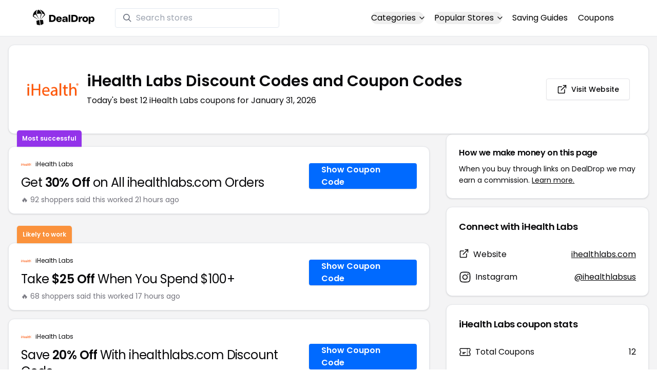

--- FILE ---
content_type: text/html
request_url: https://www.dealdrop.com/ihealth-labs
body_size: 14494
content:
<!DOCTYPE html>
<html lang="en">

<head>
  <meta charset="utf-8" />
  <meta name="theme-color" content="#1A73E8" />
  <meta name="google-site-verification" content="aRYp5Ng6GKgYOvQKjxEBtP_j_K9eGI8d-FbpW_a70iY" />
  <meta name="B-verify" content="33dbb697db8d4d648dc2432eaeca92ab2bd724ee" />
  <meta name="viewport" content="width=device-width, initial-scale=1" />
  <meta name="apple-mobile-web-app-capable" content="yes" />
  <meta name="apple-mobile-web-app-status-bar-style" content="rgb(0,106,255)" />
  <meta name="apple-mobile-web-app-title" content="DealDrop" />
  <meta name="apple-itunes-app"
    content="app-id=6446131260, app-argument=https://apps.apple.com/us/app/dealdrop-coupons-discounts/id6446131260?itsct=apps_box_link&itscg=30200">

  <link rel="preconnect" href="https://fonts.googleapis.com">
  <link rel="preconnect" href="https://fonts.gstatic.com" crossorigin>
  <link
    href="https://fonts.googleapis.com/css2?family=Poppins:ital,wght@0,100;0,200;0,300;0,400;0,500;0,600;0,700;0,800&display=swap"
    rel="stylesheet">
  <link rel="apple-touch-icon" href="https://img.dealdrop.com/fit-in/144x144/fav/apple-icon-152x152.png" />
  <link rel="manifest" href="/manifest.json" />
  <link rel="icon" type="image/png" sizes="32x32" href="https://img.dealdrop.com/fit-in/32x32/fav/favicon-32x32.png" />
  <link rel="icon" type="image/png" sizes="16x16" href="https://img.dealdrop.com/fit-in/16x16/fav/favicon-16x16.png" />
  
  
		<link href="./_app/immutable/assets/0.CivSvLKV.css" rel="stylesheet">
		<link href="./_app/immutable/assets/4.B_vgtuC_.css" rel="stylesheet"><title>63% Off iHealth Labs Discount Codes (12 Working Codes) January 2026</title><!-- HEAD_svelte-9u286v_START --><meta name="description" content="Get the latest 12 active ihealthlabs.com coupon codes, discounts and promos. Today's top deal: Enjoy 10% Off w/ ihealthlabs.com Promo Code. Use these discount codes and save $$$!"><meta name="image" content="https://images.dealdrop.com/logos/ihealthlabs.com-logo-coupons.png"><meta itemprop="name" content="63% Off iHealth Labs Discount Codes (12 Working Codes) January 2026"><meta itemprop="image" content="https://images.dealdrop.com/logos/ihealthlabs.com-logo-coupons.png"><link rel="canonical" href="https://www.dealdrop.com/ihealth-labs"><meta property="og:title" content="63% Off iHealth Labs Discount Codes (12 Working Codes) January 2026"><meta property="og:description" content="Get the latest 12 active ihealthlabs.com coupon codes, discounts and promos. Today's top deal: Enjoy 10% Off w/ ihealthlabs.com Promo Code. Use these discount codes and save $$$!"><meta property="og:image" content="https://img.dealdrop.com/static/DealDrop_social.png"><meta property="og:url" content="https://www.dealdrop.com/ihealth-labs"><meta property="og:site_name" content="DealDrop"><meta property="og:type" content="dealdrop:coupon_brand"><meta name="twitter:title" content="63% Off iHealth Labs Discount Codes (12 Working Codes) January 2026"><meta name=" twitter:description" content="Get the latest 12 active ihealthlabs.com coupon codes, discounts and promos. Today's top deal: Enjoy 10% Off w/ ihealthlabs.com Promo Code. Use these discount codes and save $$$!"><meta name="twitter:image" content="https://img.dealdrop.com/static/DealDrop_social.png"><meta name="twitter:card" content="summary_large_image"><meta name="twitter:label1" value="Deals"><meta name="twitter:data1" value=""><meta name="twitter:label2" value="Find more coupons and deals at"><meta name="twitter:data2" value="DealDrop.com"><!-- HEAD_svelte-9u286v_END -->

  <script src="https://the.gatekeeperconsent.com/cmp.min.js" data-cfasync="false"></script>
  <script src="https://the.gatekeeperconsent.com/ccpa/v2/standalone.js" async></script>

  <script async src="//www.ezojs.com/ezoic/sa.min.js"></script>
  <script>
    window.ezstandalone = window.ezstandalone || {};
    ezstandalone.cmd = ezstandalone.cmd || [];
  </script>

  <script defer data-domain="dealdrop.com" src="https://plausible.io/js/script.js"></script>
  <script>window.plausible = window.plausible || function() { (window.plausible.q = window.plausible.q || []).push(arguments) }</script>
  </script>

  <!-- Google tag (gtag.js) -->
  <script async src="https://www.googletagmanager.com/gtag/js?id=G-L055VCGXLH"></script>
  <script>
    window.dataLayer = window.dataLayer || [];
    function gtag() { dataLayer.push(arguments); }
    gtag('js', new Date());

    gtag('config', 'G-L055VCGXLH');
  </script>

</head>

<body>
  <div id="svelte">  <header class="w-full px-4 py-2 bg-white sm:px-4 border-b"><div class="flex items-center justify-between mx-auto max-w-6xl py-2"><a class="flex md:mb-0" href="/" rel="external" style="width:120px;" data-svelte-h="svelte-1xm8o3u"><img class="object-contain" src="https://images.dealdrop.com/dealdrop-logo-black.svg" alt="DealDrop Logo"></a> <div class="hidden md:inline-flex relative items-center lg:w-80 h-full group ml-10"><svg class="absolute left-0 z-20 w-4 h-4 ml-4 text-gray-500 pointer-events-none fill-current group-hover:text-gray-400 sm:block" xmlns="http://www.w3.org/2000/svg" viewBox="0 0 20 20"><path d="M12.9 14.32a8 8 0 1 1 1.41-1.41l5.35 5.33-1.42 1.42-5.33-5.34zM8 14A6 6 0 1 0 8 2a6 6 0 0 0 0 12z"></path></svg> <input type="text" class="block w-full py-1.5 pl-10 pr-4 leading-normal rounded bg-white border border-slate-200" placeholder="Search stores" value=""> </div> <nav class="md:ml-auto flex flex-wrap items-center text-base justify-center"><div class="relative mr-5"><button class="hidden md:inline-flex hover:underline items-center rounded-full btn btn-sm btn-white" data-svelte-h="svelte-69w9c0">Categories
          <svg xmlns="http://www.w3.org/2000/svg" viewBox="0 0 24 24" fill="none" stroke="currentColor" stroke-width="2" stroke-linecap="round" stroke-linejoin="round" aria-hidden="true" class="flex-none w-4 h-4 ml-1 -mr-1 transition duration-200 ease-out transform"><polyline points="6 9 12 15 18 9"></polyline></svg></button> <div class="absolute top-0 z-50 w-screen max-w-md p-2 mx-0 my-12 text-sm text-gray-800 transform bg-white rounded shadow lg:left-1/2 lg:-translate-x-1/2 hidden"><p class="pt-2 pl-3 mb-1 text-xs tracking-wide text-gray-500 uppercase" data-svelte-h="svelte-1p1d0s5">Our popular categories</p> <div class="grid grid-cols-3 gap-2 mb-2"><a href="/browse/food" rel="external" class="px-3 py-2 transition rounded hover:bg-gray-200 hover:text-primary">Food &amp; Drink </a><a href="/browse/nutrition" rel="external" class="px-3 py-2 transition rounded hover:bg-gray-200 hover:text-primary">Nutrition </a><a href="/browse/skin-nail-care" rel="external" class="px-3 py-2 transition rounded hover:bg-gray-200 hover:text-primary">Skin Care </a><a href="/browse/apparel" rel="external" class="px-3 py-2 transition rounded hover:bg-gray-200 hover:text-primary">Apparel </a><a href="/browse/oral-dental-care" rel="external" class="px-3 py-2 transition rounded hover:bg-gray-200 hover:text-primary">Oral Care </a><a href="/browse/computers" rel="external" class="px-3 py-2 transition rounded hover:bg-gray-200 hover:text-primary">Computers </a><a href="/browse/pets" rel="external" class="px-3 py-2 transition rounded hover:bg-gray-200 hover:text-primary">Pets </a><a href="/browse/coffee" rel="external" class="px-3 py-2 transition rounded hover:bg-gray-200 hover:text-primary">Coffee </a><a href="/browse/travel" rel="external" class="px-3 py-2 transition rounded hover:bg-gray-200 hover:text-primary">Travel </a><a href="/browse/finance" rel="external" class="px-3 py-2 transition rounded hover:bg-gray-200 hover:text-primary">Finance </a><a href="/browse/clothing" rel="external" class="px-3 py-2 transition rounded hover:bg-gray-200 hover:text-primary">Clothing </a><a href="/browse/vitamins-supplements" rel="external" class="px-3 py-2 transition rounded hover:bg-gray-200 hover:text-primary">Supplements </a><a href="/browse/sports" rel="external" class="px-3 py-2 transition rounded hover:bg-gray-200 hover:text-primary">Sports </a><a href="/browse/vaping" rel="external" class="px-3 py-2 transition rounded hover:bg-gray-200 hover:text-primary">Vaping </a><a href="/browse/accessories" rel="external" class="px-3 py-2 transition rounded hover:bg-gray-200 hover:text-primary">Accessories </a><a href="/browse/game" rel="external" class="px-3 py-2 transition rounded hover:bg-gray-200 hover:text-primary">Gaming </a><a href="/browse/education" rel="external" class="px-3 py-2 transition rounded hover:bg-gray-200 hover:text-primary">Education </a><a href="/browse/health" rel="external" class="px-3 py-2 transition rounded hover:bg-gray-200 hover:text-primary">Health </a></div></div></div> <div class="relative mr-5"><button class="hidden md:inline-flex hover:underline items-center rounded-full btn btn-sm btn-white" data-svelte-h="svelte-gp0ehv">Popular Stores
          <svg xmlns="http://www.w3.org/2000/svg" viewBox="0 0 24 24" fill="none" stroke="currentColor" stroke-width="2" stroke-linecap="round" stroke-linejoin="round" aria-hidden="true" class="flex-none w-4 h-4 ml-1 -mr-1 transition duration-200 ease-out transform"><polyline points="6 9 12 15 18 9"></polyline></svg></button> <div class="absolute top-0 z-50 w-screen max-w-md p-2 mx-0 my-12 text-sm text-gray-800 transform bg-white rounded shadow lg:left-1/2 lg:-translate-x-1/2 hidden"><p class="pt-2 pl-3 mb-1 text-xs tracking-wide text-gray-500 uppercase" data-svelte-h="svelte-8a3b4z">Our popular stores</p> <div class="grid grid-cols-3 gap-2 mb-2"><a href="/end-clothing" rel="external" class="px-3 py-2 transition rounded hover:bg-gray-200 hover:text-primary">END Clothing </a><a href="/cbdmd" rel="external" class="px-3 py-2 transition rounded hover:bg-gray-200 hover:text-primary">cbdMD </a><a href="/albion-fit" rel="external" class="px-3 py-2 transition rounded hover:bg-gray-200 hover:text-primary">Albion Fit </a><a href="/hill-house-home" rel="external" class="px-3 py-2 transition rounded hover:bg-gray-200 hover:text-primary">Hill House Home </a><a href="/figs" rel="external" class="px-3 py-2 transition rounded hover:bg-gray-200 hover:text-primary">Figs </a><a href="/lululemon" rel="external" class="px-3 py-2 transition rounded hover:bg-gray-200 hover:text-primary">Lululemon </a><a href="/uber-eats" rel="external" class="px-3 py-2 transition rounded hover:bg-gray-200 hover:text-primary">Uber Eats </a><a href="/hey-dude-shoes" rel="external" class="px-3 py-2 transition rounded hover:bg-gray-200 hover:text-primary">Hey Dude Shoes </a><a href="/fashionphile" rel="external" class="px-3 py-2 transition rounded hover:bg-gray-200 hover:text-primary">FASHIONPHILE </a><a href="/frank-eileen" rel="external" class="px-3 py-2 transition rounded hover:bg-gray-200 hover:text-primary">Frank &amp; Eileen </a><a href="/scheels" rel="external" class="px-3 py-2 transition rounded hover:bg-gray-200 hover:text-primary">Scheels </a><a href="/snaptravel" rel="external" class="px-3 py-2 transition rounded hover:bg-gray-200 hover:text-primary">Snap Travel </a><a href="/seat-geek" rel="external" class="px-3 py-2 transition rounded hover:bg-gray-200 hover:text-primary">Seatgeek </a><a href="/kats-botanicals" rel="external" class="px-3 py-2 transition rounded hover:bg-gray-200 hover:text-primary">Kats Botanicals </a><a href="/the-ordinary" rel="external" class="px-3 py-2 transition rounded hover:bg-gray-200 hover:text-primary">The Ordinary </a><a href="/sakara" rel="external" class="px-3 py-2 transition rounded hover:bg-gray-200 hover:text-primary">Sakara </a><a href="/jackery-usa" rel="external" class="px-3 py-2 transition rounded hover:bg-gray-200 hover:text-primary">Jackery </a><a href="/popular-stores" rel="external" class="px-3 py-2 transition rounded hover:bg-gray-200 hover:text-primary">See All </a></div></div></div> <a href="/research" rel="external" class="hidden md:inline-flex hover:underline mr-5 hover:text-gray-900" data-svelte-h="svelte-1oocyg1">Saving Guides</a> <a href="/coupons" rel="external" class="hidden md:inline-flex hover:underline mr-5 hover:text-gray-900" data-svelte-h="svelte-gbbpk7">Coupons</a> <div class="inline-flex md:hidden"><button class="mr-2" data-svelte-h="svelte-jcz73r"><svg xmlns="http://www.w3.org/2000/svg" class="h-6 w-6" fill="none" viewBox="0 0 24 24" stroke="currentColor"><path stroke-linecap="round" stroke-linejoin="round" stroke-width="2" d="M21 21l-6-6m2-5a7 7 0 11-14 0 7 7 0 0114 0z"></path></svg> <span class="sr-only">Open Menu</span></button> <button class="flex-none px-2 btn btn-white btn-sm" data-svelte-h="svelte-13b5ha1"><svg xmlns="http://www.w3.org/2000/svg" viewBox="0 0 24 24" fill="none" stroke="currentColor" stroke-width="2" stroke-linecap="round" stroke-linejoin="round" aria-hidden="true" class="w-5 h-5"><line x1="3" y1="12" x2="21" y2="12"></line><line x1="3" y1="6" x2="21" y2="6"></line><line x1="3" y1="18" x2="21" y2="18"></line></svg> <span class="sr-only">Open Menu</span></button> </div></nav></div> </header>  <div class="flex min-h-screen w-full flex-col justify-center items-center bg-muted"><div class="flex flex-col sm:gap-4 sm:p-4 max-w-7xl"><div class="md:hidden mt-1 -mb-2 text-center" data-svelte-h="svelte-o5kr03"><p class="mt-0 font-[400] text-xs">When you buy through links on DealDrop <br> <a href="/how-we-make-money" class="underline hover:text-primary">we may earn a commission.</a></p></div>  <div class="rounded-xl bg-card text-card-foreground relative border shadow p-6 m-4 md:m-0"><div class="p-0 sm:p-3 flex w-full justify-between items-center"><div class="flex"><img alt="iHealth Labs logo" class="rounded-lg h-[50px] w-[50px] sm:h-[100px] sm:w-[100px] mr-4 object-contain" src="https://images.dealdrop.com/logos/ihealthlabs.com-logo-coupons.png" onerror="this.src='https://images.dealdrop.com/ddplaceholder.png'"> <div class="flex flex-col justify-center"><h1 class="text-xl sm:text-3xl font-semibold mb-2">iHealth Labs Discount Codes and Coupon Codes</h1> <p class="text-sm md:text-base">Today&#39;s best 12 iHealth Labs coupons for January 31, 2026</p> <a class="md:hidden mt-4" href="https://www.ihealthlabs.com" target="_blank" rel="external nofollow"> <button type="button" tabindex="0" class="inline-flex items-center justify-center whitespace-nowrap text-sm font-medium transition-colors focus-visible:outline-none focus-visible:ring-1 focus-visible:ring-ring disabled:pointer-events-none disabled:opacity-50 border border-input bg-background shadow-sm hover:bg-accent hover:text-accent-foreground h-9 p-2 rounded" data-button-root=""><svg xmlns="http://www.w3.org/2000/svg" width="20" height="20" viewBox="0 0 24 24" fill="none" stroke="currentColor" stroke-width="2" stroke-linecap="round" stroke-linejoin="round" class="lucide lucide-external-link"><path d="M15 3h6v6"></path><path d="M10 14 21 3"></path><path d="M18 13v6a2 2 0 0 1-2 2H5a2 2 0 0 1-2-2V8a2 2 0 0 1 2-2h6"></path></svg> <span class="ml-2" data-svelte-h="svelte-18gi51">Visit Website</span></button></a></div></div> <a class="hidden md:block" href="https://www.ihealthlabs.com" target="_blank" rel="external nofollow"> <button type="button" tabindex="0" class="inline-flex items-center justify-center whitespace-nowrap text-sm font-medium transition-colors focus-visible:outline-none focus-visible:ring-1 focus-visible:ring-ring disabled:pointer-events-none disabled:opacity-50 border border-input bg-background shadow-sm hover:bg-accent hover:text-accent-foreground h-9 p-5 rounded" data-button-root=""><svg xmlns="http://www.w3.org/2000/svg" width="20" height="20" viewBox="0 0 24 24" fill="none" stroke="currentColor" stroke-width="2" stroke-linecap="round" stroke-linejoin="round" class="lucide lucide-external-link"><path d="M15 3h6v6"></path><path d="M10 14 21 3"></path><path d="M18 13v6a2 2 0 0 1-2 2H5a2 2 0 0 1-2-2V8a2 2 0 0 1 2-2h6"></path></svg> <span class="ml-2" data-svelte-h="svelte-18gi51">Visit Website</span></button></a></div></div> <main class="grid flex-1 items-start gap-4 p-4 sm:mx-0 sm:px-0 sm:py-0 md:gap-8 lg:grid-cols-3 xl:grid-cols-3"><div class="grid auto-rows-max items-start gap-2 md:gap-4 lg:col-span-2">  <div class="rounded-xl border bg-card text-card-foreground shadow mt-2 md:mt-6 flex w-full p-0 !pt-0 md:py-2 md:mb-0 justify-between relative flex-col md:flex-row text-left cursor-pointer hover:bg-gray-50"><span class="inline-flex select-none items-center rounded-md border px-2.5 text-xs transition-colors focus:outline-none focus:ring-2 focus:ring-ring focus:ring-offset-2 border-transparent shadow bg-purple-600 text-white font-semibold py-2 hover:bg-purple-600 rounded-t-lg rounded-b-none absolute -top-[32px] left-4 border-none">Most successful</span> <div class="flex flex-col space-y-1.5 p-6 pb-3"><div class="flex text-xs items-center"><img alt="iHealth Labs logo" class="rounded h-[20px] w-[20px] mr-2 object-contain" src="https://images.dealdrop.com/logos/ihealthlabs.com-logo-coupons.png" onerror="this.src='https://images.dealdrop.com/ddplaceholder.png'"> <a href="/ihealth-labs" alt="iHealth Labs coupons" class="no-underline">iHealth Labs</a></div> <h3 class="tracking-tight pt-1 text-2xl mb-6 font-normal w-full"><!-- HTML_TAG_START -->Get <span class="font-semibold">30% Off</span> on All ihealthlabs.com Orders<!-- HTML_TAG_END --></h3> <p class="pt-1 text-sm text-muted-foreground leading-none">🔥 92 shoppers said this worked 21
        hours ago</p></div> <div class="flex items-center p-6 pt-0 flex-col-reverse md:flex-row"><div class="flex justify-center items-center cursor-pointer mt-4 bg-primary text-white py-3 px-6 h-[50px] w-full md:w-[210px] font-semibold rounded shadow hover:bg-primary/90" data-svelte-h="svelte-m51s8u">Show Coupon Code</div></div></div>  <div id="ezoic-pub-ad-placeholder-109"></div>   <div class="rounded-xl border bg-card text-card-foreground shadow mt-8 md:mt-6 flex w-full p-0 !pt-0 md:py-2 md:mb-0 justify-between relative flex-col md:flex-row text-left cursor-pointer hover:bg-gray-50"><span class="inline-flex select-none items-center rounded-md border px-2.5 text-xs font-semibold transition-colors focus:outline-none focus:ring-2 focus:ring-ring focus:ring-offset-2 border-transparent shadow bg-orange-400 text-white tfont-semibold py-2 hover:bg-orange-400 rounded-t-lg rounded-b-none absolute -top-[34px] left-4">Likely to work</span> <div class="flex flex-col space-y-1.5 p-6 pb-3"><div class="flex text-xs items-center"><img alt="iHealth Labs logo" class="rounded h-[20px] w-[20px] mr-2 object-contain" src="https://images.dealdrop.com/logos/ihealthlabs.com-logo-coupons.png" onerror="this.src='https://images.dealdrop.com/ddplaceholder.png'"> <a href="/ihealth-labs" alt="iHealth Labs coupons" class="no-underline">iHealth Labs</a></div> <h3 class="tracking-tight pt-1 text-2xl mb-6 font-normal w-full"><!-- HTML_TAG_START -->Take <span class="font-semibold">$25 Off</span> When You Spend $100+<!-- HTML_TAG_END --></h3> <p class="pt-1 text-sm text-muted-foreground leading-none">🔥 68 shoppers said this worked 17
        hours ago</p></div> <div class="flex items-center p-6 pt-0 flex-col-reverse md:flex-row"><div class="flex justify-center items-center cursor-pointer mt-4 bg-primary text-white py-3 px-6 h-[50px] w-full md:w-[210px] font-semibold rounded shadow hover:bg-primary/90" data-svelte-h="svelte-m51s8u">Show Coupon Code</div></div></div>     <div class="rounded-xl border bg-card text-card-foreground shadow flex w-full p-0 !pt-0 md:py-2 md:mb-0 justify-between relative flex-col md:flex-row text-left cursor-pointer hover:bg-gray-50"> <div class="flex flex-col space-y-1.5 p-6 pb-3"><div class="flex text-xs items-center"><img alt="iHealth Labs logo" class="rounded h-[20px] w-[20px] mr-2 object-contain" src="https://images.dealdrop.com/logos/ihealthlabs.com-logo-coupons.png" onerror="this.src='https://images.dealdrop.com/ddplaceholder.png'"> <a href="/ihealth-labs" alt="iHealth Labs coupons" class="no-underline">iHealth Labs</a></div> <h3 class="tracking-tight pt-1 text-2xl mb-6 font-normal w-full"><!-- HTML_TAG_START -->Save <span class="font-semibold">20% Off</span> With ihealthlabs.com Discount Code<!-- HTML_TAG_END --></h3> <p class="pt-1 text-sm text-muted-foreground leading-none">🔥 44 shoppers said this worked 13
        hours ago</p></div> <div class="flex items-center p-6 pt-0 flex-col-reverse md:flex-row"><div class="flex justify-center items-center cursor-pointer mt-4 bg-primary text-white py-3 px-6 h-[50px] w-full md:w-[210px] font-semibold rounded shadow hover:bg-primary/90" data-svelte-h="svelte-m51s8u">Show Coupon Code</div></div></div>   <div class="rounded-xl border bg-card text-card-foreground shadow flex w-full p-0 !pt-0 md:py-2 md:mb-0 justify-between relative flex-col md:flex-row text-left cursor-pointer hover:bg-gray-50"> <div class="flex flex-col space-y-1.5 p-6 pb-3"><div class="flex text-xs items-center"><img alt="iHealth Labs logo" class="rounded h-[20px] w-[20px] mr-2 object-contain" src="https://images.dealdrop.com/logos/ihealthlabs.com-logo-coupons.png" onerror="this.src='https://images.dealdrop.com/ddplaceholder.png'"> <a href="/ihealth-labs" alt="iHealth Labs coupons" class="no-underline">iHealth Labs</a></div> <h3 class="tracking-tight pt-1 text-2xl mb-6 font-normal w-full"><!-- HTML_TAG_START -->Enjoy <span class="font-semibold">10% Off</span> w/ ihealthlabs.com Promo Code<!-- HTML_TAG_END --></h3> <p class="pt-1 text-sm text-muted-foreground leading-none">🔥 32 shoppers said this worked 17
        hours ago</p></div> <div class="flex items-center p-6 pt-0 flex-col-reverse md:flex-row"><div class="flex justify-center items-center cursor-pointer mt-4 bg-primary text-white py-3 px-6 h-[50px] w-full md:w-[210px] font-semibold rounded shadow hover:bg-primary/90" data-svelte-h="svelte-m51s8u">Show Coupon Code</div></div></div>   <div class="rounded-xl border bg-card text-card-foreground shadow flex w-full p-0 !pt-0 md:py-2 md:mb-0 justify-between relative flex-col md:flex-row text-left cursor-pointer hover:bg-gray-50"> <div class="flex flex-col space-y-1.5 p-6 pb-3"><div class="flex text-xs items-center"><img alt="iHealth Labs logo" class="rounded h-[20px] w-[20px] mr-2 object-contain" src="https://images.dealdrop.com/logos/ihealthlabs.com-logo-coupons.png" onerror="this.src='https://images.dealdrop.com/ddplaceholder.png'"> <a href="/ihealth-labs" alt="iHealth Labs coupons" class="no-underline">iHealth Labs</a></div> <h3 class="tracking-tight pt-1 text-2xl mb-6 font-normal w-full"><!-- HTML_TAG_START -->Enjoy <span class="font-semibold">$30 Off</span> Any Purchase at ihealthlabs.com<!-- HTML_TAG_END --></h3> <p class="pt-1 text-sm text-muted-foreground leading-none">🔥 18 shoppers said this worked 11
        hours ago</p></div> <div class="flex items-center p-6 pt-0 flex-col-reverse md:flex-row"><div class="flex justify-center items-center cursor-pointer mt-4 bg-primary text-white py-3 px-6 h-[50px] w-full md:w-[210px] font-semibold rounded shadow hover:bg-primary/90" data-svelte-h="svelte-m51s8u">Show Coupon Code</div></div></div>   <div class="rounded-xl border bg-card text-card-foreground shadow flex w-full p-0 !pt-0 md:py-2 md:mb-0 justify-between relative flex-col md:flex-row text-left cursor-pointer hover:bg-gray-50"> <div class="flex flex-col space-y-1.5 p-6 pb-3"><div class="flex text-xs items-center"><img alt="iHealth Labs logo" class="rounded h-[20px] w-[20px] mr-2 object-contain" src="https://images.dealdrop.com/logos/ihealthlabs.com-logo-coupons.png" onerror="this.src='https://images.dealdrop.com/ddplaceholder.png'"> <a href="/ihealth-labs" alt="iHealth Labs coupons" class="no-underline">iHealth Labs</a></div> <h3 class="tracking-tight pt-1 text-2xl mb-6 font-normal w-full"><!-- HTML_TAG_START -->Save <span class="font-semibold">20% Off</span> w/ Promo Code<!-- HTML_TAG_END --></h3> <p class="pt-1 text-sm text-muted-foreground leading-none">🔥 4 shoppers said this worked 17
        hours ago</p></div> <div class="flex items-center p-6 pt-0 flex-col-reverse md:flex-row"><div class="flex justify-center items-center cursor-pointer mt-4 bg-primary text-white py-3 px-6 h-[50px] w-full md:w-[210px] font-semibold rounded shadow hover:bg-primary/90" data-svelte-h="svelte-m51s8u">Show Coupon Code</div></div></div>   <div class="rounded-xl border bg-card text-card-foreground shadow flex w-full p-0 !pt-0 md:py-2 md:mb-0 justify-between relative flex-col md:flex-row text-left cursor-pointer hover:bg-gray-50"> <div class="flex flex-col space-y-1.5 p-6 pb-3"><div class="flex text-xs items-center"><img alt="iHealth Labs logo" class="rounded h-[20px] w-[20px] mr-2 object-contain" src="https://images.dealdrop.com/logos/ihealthlabs.com-logo-coupons.png" onerror="this.src='https://images.dealdrop.com/ddplaceholder.png'"> <a href="/ihealth-labs" alt="iHealth Labs coupons" class="no-underline">iHealth Labs</a></div> <h3 class="tracking-tight pt-1 text-2xl mb-6 font-normal w-full"><!-- HTML_TAG_START --><span class="font-semibold">50% Off</span> Any Order at ihealthlabs.com<!-- HTML_TAG_END --></h3> </div> <div class="flex items-center p-6 pt-0 flex-col-reverse md:flex-row"><div class="flex justify-center items-center cursor-pointer mt-4 bg-primary text-white py-3 px-6 h-[50px] w-full md:w-[210px] font-semibold rounded shadow hover:bg-primary/90" data-svelte-h="svelte-m51s8u">Show Coupon Code</div></div></div>     <div class="rounded-xl border bg-card text-card-foreground shadow flex w-full p-0 !pt-0 md:py-2 md:mb-0 justify-between relative flex-col md:flex-row text-left cursor-pointer hover:bg-gray-50"> <div class="flex flex-col space-y-1.5 p-6 pb-3"><div class="flex text-xs items-center"><img alt="iHealth Labs logo" class="rounded h-[20px] w-[20px] mr-2 object-contain" src="https://images.dealdrop.com/logos/ihealthlabs.com-logo-coupons.png" onerror="this.src='https://images.dealdrop.com/ddplaceholder.png'"> <a href="/ihealth-labs" alt="iHealth Labs coupons" class="no-underline">iHealth Labs</a></div> <h3 class="tracking-tight pt-1 text-2xl mb-6 font-normal w-full"><!-- HTML_TAG_START -->Enjoy <span class="font-semibold">10% Off</span> Any Order<!-- HTML_TAG_END --></h3> <p class="text-sm text-muted-foreground max-w-lg text-balance leading-relaxed"><span class="inline-flex select-none items-center rounded-md border px-2.5 py-0.5 text-xs transition-colors focus:outline-none focus:ring-2 focus:ring-ring focus:ring-offset-2 border-transparent bg-secondary text-secondary-foreground hover:bg-secondary/80 font-normal">Unlikely to work</span></p></div> <div class="flex items-center p-6 pt-0 flex-col-reverse md:flex-row"><div class="flex justify-center items-center cursor-pointer mt-4 bg-primary text-white py-3 px-6 h-[50px] w-full md:w-[210px] font-semibold rounded shadow hover:bg-primary/90" data-svelte-h="svelte-m51s8u">Show Coupon Code</div></div></div>   <div class="rounded-xl border bg-card text-card-foreground shadow flex w-full p-0 !pt-0 md:py-2 md:mb-0 justify-between relative flex-col md:flex-row text-left cursor-pointer hover:bg-gray-50"> <div class="flex flex-col space-y-1.5 p-6 pb-3"><div class="flex text-xs items-center"><img alt="iHealth Labs logo" class="rounded h-[20px] w-[20px] mr-2 object-contain" src="https://images.dealdrop.com/logos/ihealthlabs.com-logo-coupons.png" onerror="this.src='https://images.dealdrop.com/ddplaceholder.png'"> <a href="/ihealth-labs" alt="iHealth Labs coupons" class="no-underline">iHealth Labs</a></div> <h3 class="tracking-tight pt-1 text-2xl mb-6 font-normal w-full"><!-- HTML_TAG_START -->Save <span class="font-semibold">63% Off</span> Your Order at iHealth Labs<!-- HTML_TAG_END --></h3> <p class="text-sm text-muted-foreground max-w-lg text-balance leading-relaxed"><span class="inline-flex select-none items-center rounded-md border px-2.5 py-0.5 text-xs transition-colors focus:outline-none focus:ring-2 focus:ring-ring focus:ring-offset-2 border-transparent bg-secondary text-secondary-foreground hover:bg-secondary/80 font-normal">Unlikely to work</span></p></div> <div class="flex items-center p-6 pt-0 flex-col-reverse md:flex-row"><div class="flex justify-center items-center cursor-pointer mt-4 bg-primary text-white py-3 px-6 h-[50px] w-full md:w-[210px] font-semibold rounded shadow hover:bg-primary/90" data-svelte-h="svelte-m51s8u">Show Coupon Code</div></div></div>   <div class="rounded-xl border bg-card text-card-foreground shadow flex w-full p-0 !pt-0 md:py-2 md:mb-0 justify-between relative flex-col md:flex-row text-left cursor-pointer hover:bg-gray-50"> <div class="flex flex-col space-y-1.5 p-6 pb-3"><div class="flex text-xs items-center"><img alt="iHealth Labs logo" class="rounded h-[20px] w-[20px] mr-2 object-contain" src="https://images.dealdrop.com/logos/ihealthlabs.com-logo-coupons.png" onerror="this.src='https://images.dealdrop.com/ddplaceholder.png'"> <a href="/ihealth-labs" alt="iHealth Labs coupons" class="no-underline">iHealth Labs</a></div> <h3 class="tracking-tight pt-1 text-2xl mb-6 font-normal w-full"><!-- HTML_TAG_START -->Buy And Save <span class="font-semibold">20% Off</span> w/ ihealthlabs.com Coupon Code<!-- HTML_TAG_END --></h3> <p class="text-sm text-muted-foreground max-w-lg text-balance leading-relaxed"><span class="inline-flex select-none items-center rounded-md border px-2.5 py-0.5 text-xs transition-colors focus:outline-none focus:ring-2 focus:ring-ring focus:ring-offset-2 border-transparent bg-secondary text-secondary-foreground hover:bg-secondary/80 font-normal">Unlikely to work</span></p></div> <div class="flex items-center p-6 pt-0 flex-col-reverse md:flex-row"><div class="flex justify-center items-center cursor-pointer mt-4 bg-primary text-white py-3 px-6 h-[50px] w-full md:w-[210px] font-semibold rounded shadow hover:bg-primary/90" data-svelte-h="svelte-m51s8u">Show Coupon Code</div></div></div>   <div class="rounded-xl border bg-card text-card-foreground shadow flex w-full p-0 !pt-0 md:py-2 md:mb-0 justify-between relative flex-col md:flex-row text-left cursor-pointer hover:bg-gray-50"> <div class="flex flex-col space-y-1.5 p-6 pb-3"><div class="flex text-xs items-center"><img alt="iHealth Labs logo" class="rounded h-[20px] w-[20px] mr-2 object-contain" src="https://images.dealdrop.com/logos/ihealthlabs.com-logo-coupons.png" onerror="this.src='https://images.dealdrop.com/ddplaceholder.png'"> <a href="/ihealth-labs" alt="iHealth Labs coupons" class="no-underline">iHealth Labs</a></div> <h3 class="tracking-tight pt-1 text-2xl mb-6 font-normal w-full"><!-- HTML_TAG_START -->Save <span class="font-semibold">10% Off</span> w/ Ihealth Labs Coupon Code<!-- HTML_TAG_END --></h3> <p class="text-sm text-muted-foreground max-w-lg text-balance leading-relaxed"><span class="inline-flex select-none items-center rounded-md border px-2.5 py-0.5 text-xs transition-colors focus:outline-none focus:ring-2 focus:ring-ring focus:ring-offset-2 border-transparent bg-secondary text-secondary-foreground hover:bg-secondary/80 font-normal">Unlikely to work</span></p></div> <div class="flex items-center p-6 pt-0 flex-col-reverse md:flex-row"><div class="flex justify-center items-center cursor-pointer mt-4 bg-primary text-white py-3 px-6 h-[50px] w-full md:w-[210px] font-semibold rounded shadow hover:bg-primary/90" data-svelte-h="svelte-m51s8u">Show Coupon Code</div></div></div>   <div class="rounded-xl border bg-card text-card-foreground shadow flex w-full p-0 !pt-0 md:py-2 md:mb-0 justify-between relative flex-col md:flex-row text-left cursor-pointer hover:bg-gray-50"> <div class="flex flex-col space-y-1.5 p-6 pb-3"><div class="flex text-xs items-center"><img alt="iHealth Labs logo" class="rounded h-[20px] w-[20px] mr-2 object-contain" src="https://images.dealdrop.com/logos/ihealthlabs.com-logo-coupons.png" onerror="this.src='https://images.dealdrop.com/ddplaceholder.png'"> <a href="/ihealth-labs" alt="iHealth Labs coupons" class="no-underline">iHealth Labs</a></div> <h3 class="tracking-tight pt-1 text-2xl mb-6 font-normal w-full"><!-- HTML_TAG_START -->Enjoy <span class="font-semibold">10% Off</span> With Ihealth Labs Promo Code<!-- HTML_TAG_END --></h3> <p class="text-sm text-muted-foreground max-w-lg text-balance leading-relaxed"><span class="inline-flex select-none items-center rounded-md border px-2.5 py-0.5 text-xs transition-colors focus:outline-none focus:ring-2 focus:ring-ring focus:ring-offset-2 border-transparent bg-secondary text-secondary-foreground hover:bg-secondary/80 font-normal">Unlikely to work</span></p></div> <div class="flex items-center p-6 pt-0 flex-col-reverse md:flex-row"><div class="flex justify-center items-center cursor-pointer mt-4 bg-primary text-white py-3 px-6 h-[50px] w-full md:w-[210px] font-semibold rounded shadow hover:bg-primary/90" data-svelte-h="svelte-m51s8u">Show Coupon Code</div></div></div>    <div class="rounded-xl border bg-card text-card-foreground shadow dd-info overflow-hidden mt-2 mb-4"><h3 class="font-semibold tracking-tight group flex items-center text-lg p-6">Additional Information about iHealth Labs</h3> <div class="p-6 pt-0 px-6 text-sm leading-relaxed"><h4 class="text-base font-semibold mb-2">About iHealth Labs</h4> <p class="text-[#000000] text-base leading-[27px] font-[400] mb-6"><!-- HTML_TAG_START -->iHealth Labs is dedicated to making personal healthcare management easier and more accessible. Founded with a mission to revolutionize the health industry, iHealth Labs offers a range of innovative products including wireless blood pressure monitors, glucometers, and fitness trackers. By integrating user-friendly software solutions, the company ensures seamless tracking and management of your health data. iHealth Labs is committed to providing cutting-edge technology that empowers individuals to live healthier lives with confidence.<!-- HTML_TAG_END --></p>  </div></div>  <div id="ezoic-pub-ad-placeholder-114"></div>  <section id="faqpage" itemscope itemtype="https://schema.org/FAQPage"> <div class="rounded-xl border bg-card text-card-foreground shadow overflow-hidden"><h3 class="font-semibold tracking-tight group flex items-center text-lg p-6"><span class="capitalize">FAQs About iHealth Labs <span class="lowercase">Discount Codes</span></span></h3> <div class="p-6 pt-0 text-sm leading-relaxed"><div data-melt-id="HsfBOoxaTM" data-melt-accordion="" data-accordion-root=""><div class="overflow-hidden"><div data-state="closed" data-melt-accordion-item="" data-accordion-item="" class="border-b" itemscope itemprop="mainEntity" itemtype="https://schema.org/Question"><div role="heading" aria-level="3" data-heading-level="3" data-melt-accordion-heading="" data-accordion-header="" class="flex"><button aria-expanded="false" aria-disabled="false" data-value="What is the best iHealth Labs promo codes right now?" data-state="closed" data-melt-accordion-trigger="" data-accordion-trigger="" type="button" class="flex flex-1 items-center justify-between py-4 text-sm font-medium transition-all hover:underline [&amp;[data-state=open]>svg]:rotate-180"><div class="flex flex-wrap justify-start overflow-hidden"><h4 class="text-[16px] font-[600] leading-[27px] text-[#000000] text-left" itemprop="name">What is the best iHealth Labs promo codes right now? </h4></div>  <svg width="24" height="24" class="h-4 w-4 shrink-0 text-muted-foreground transition-transform duration-200" role="img" aria-label="chevron down," viewBox="0 0 15 15" fill="currentColor" xmlns="http://www.w3.org/2000/svg"><path fill-rule="evenodd" clip-rule="evenodd" d="M3.13523 6.15803C3.3241 5.95657 3.64052 5.94637 3.84197 6.13523L7.5 9.56464L11.158 6.13523C11.3595 5.94637 11.6759 5.95657 11.8648 6.15803C12.0536 6.35949 12.0434 6.67591 11.842 6.86477L7.84197 10.6148C7.64964 10.7951 7.35036 10.7951 7.15803 10.6148L3.15803 6.86477C2.95657 6.67591 2.94637 6.35949 3.13523 6.15803Z" fill="currentColor"></path></svg> </button></div> <div class="pt-2 text-base" style="line-height:1.7;" itemscope itemprop="acceptedAnswer" itemtype="https://schema.org/Answer"> <span class="hidden" itemprop="text">&lt;p>The &lt;b>best iHealth Labs discount codes is PRES25&lt;/b>, giving customers $25 off at iHealth Labs. This code has been used 70 times.&lt;/p></span> </div> </div><div data-state="closed" data-melt-accordion-item="" data-accordion-item="" class="border-b" itemscope itemprop="mainEntity" itemtype="https://schema.org/Question"><div role="heading" aria-level="3" data-heading-level="3" data-melt-accordion-heading="" data-accordion-header="" class="flex"><button aria-expanded="false" aria-disabled="false" data-value="Does iHealth Labs have any discount codes?" data-state="closed" data-melt-accordion-trigger="" data-accordion-trigger="" type="button" class="flex flex-1 items-center justify-between py-4 text-sm font-medium transition-all hover:underline [&amp;[data-state=open]>svg]:rotate-180"><div class="flex flex-wrap justify-start overflow-hidden"><h4 class="text-[16px] font-[600] leading-[27px] text-[#000000] text-left" itemprop="name">Does iHealth Labs have any discount codes? </h4></div>  <svg width="24" height="24" class="h-4 w-4 shrink-0 text-muted-foreground transition-transform duration-200" role="img" aria-label="chevron down," viewBox="0 0 15 15" fill="currentColor" xmlns="http://www.w3.org/2000/svg"><path fill-rule="evenodd" clip-rule="evenodd" d="M3.13523 6.15803C3.3241 5.95657 3.64052 5.94637 3.84197 6.13523L7.5 9.56464L11.158 6.13523C11.3595 5.94637 11.6759 5.95657 11.8648 6.15803C12.0536 6.35949 12.0434 6.67591 11.842 6.86477L7.84197 10.6148C7.64964 10.7951 7.35036 10.7951 7.15803 10.6148L3.15803 6.86477C2.95657 6.67591 2.94637 6.35949 3.13523 6.15803Z" fill="currentColor"></path></svg> </button></div> <div class="pt-2 text-base" style="line-height:1.7;" itemscope itemprop="acceptedAnswer" itemtype="https://schema.org/Answer"> <span class="hidden" itemprop="text">&lt;p>Yes! As of Mar 02, 2025, there are currently &lt;b>19 active discounts for iHealth Labs&lt;/b>.&lt;/p></span> </div> </div><div data-state="closed" data-melt-accordion-item="" data-accordion-item="" class="border-b" itemscope itemprop="mainEntity" itemtype="https://schema.org/Question"><div role="heading" aria-level="3" data-heading-level="3" data-melt-accordion-heading="" data-accordion-header="" class="flex"><button aria-expanded="false" aria-disabled="false" data-value="How to get $25 off at iHealth Labs?" data-state="closed" data-melt-accordion-trigger="" data-accordion-trigger="" type="button" class="flex flex-1 items-center justify-between py-4 text-sm font-medium transition-all hover:underline [&amp;[data-state=open]>svg]:rotate-180"><div class="flex flex-wrap justify-start overflow-hidden"><h4 class="text-[16px] font-[600] leading-[27px] text-[#000000] text-left" itemprop="name">How to get $25 off at iHealth Labs? </h4></div>  <svg width="24" height="24" class="h-4 w-4 shrink-0 text-muted-foreground transition-transform duration-200" role="img" aria-label="chevron down," viewBox="0 0 15 15" fill="currentColor" xmlns="http://www.w3.org/2000/svg"><path fill-rule="evenodd" clip-rule="evenodd" d="M3.13523 6.15803C3.3241 5.95657 3.64052 5.94637 3.84197 6.13523L7.5 9.56464L11.158 6.13523C11.3595 5.94637 11.6759 5.95657 11.8648 6.15803C12.0536 6.35949 12.0434 6.67591 11.842 6.86477L7.84197 10.6148C7.64964 10.7951 7.35036 10.7951 7.15803 10.6148L3.15803 6.86477C2.95657 6.67591 2.94637 6.35949 3.13523 6.15803Z" fill="currentColor"></path></svg> </button></div> <div class="pt-2 text-base" style="line-height:1.7;" itemscope itemprop="acceptedAnswer" itemtype="https://schema.org/Answer"> <span class="hidden" itemprop="text">We have a coupon code for $25 off at iHealth Labs. To use this discount, click the 'copy code' button next to the coupon code on this page, paste the code into the 'coupon code' box during checkout, and click 'apply' to enjoy your discount.</span> </div> </div><div data-state="closed" data-melt-accordion-item="" data-accordion-item="" class="border-b" itemscope itemprop="mainEntity" itemtype="https://schema.org/Question"><div role="heading" aria-level="3" data-heading-level="3" data-melt-accordion-heading="" data-accordion-header="" class="flex"><button aria-expanded="false" aria-disabled="false" data-value="How do I apply a iHealth Labs discount codes?" data-state="closed" data-melt-accordion-trigger="" data-accordion-trigger="" type="button" class="flex flex-1 items-center justify-between py-4 text-sm font-medium transition-all hover:underline [&amp;[data-state=open]>svg]:rotate-180"><div class="flex flex-wrap justify-start overflow-hidden"><h4 class="text-[16px] font-[600] leading-[27px] text-[#000000] text-left" itemprop="name">How do I apply a iHealth Labs discount codes? </h4></div>  <svg width="24" height="24" class="h-4 w-4 shrink-0 text-muted-foreground transition-transform duration-200" role="img" aria-label="chevron down," viewBox="0 0 15 15" fill="currentColor" xmlns="http://www.w3.org/2000/svg"><path fill-rule="evenodd" clip-rule="evenodd" d="M3.13523 6.15803C3.3241 5.95657 3.64052 5.94637 3.84197 6.13523L7.5 9.56464L11.158 6.13523C11.3595 5.94637 11.6759 5.95657 11.8648 6.15803C12.0536 6.35949 12.0434 6.67591 11.842 6.86477L7.84197 10.6148C7.64964 10.7951 7.35036 10.7951 7.15803 10.6148L3.15803 6.86477C2.95657 6.67591 2.94637 6.35949 3.13523 6.15803Z" fill="currentColor"></path></svg> </button></div> <div class="pt-2 text-base" style="line-height:1.7;" itemscope itemprop="acceptedAnswer" itemtype="https://schema.org/Answer"> <span class="hidden" itemprop="text">&lt;p>&lt;ol>&lt;li>On this page, search for the iHealth Labs discount codes you wish to use and press the Copy code button. This action will copy the code to your computer or smartphones clipboard, making it available for pasting during checkout.&lt;/li>&lt;li>Once you decide to finalize your purchase on the iHealth Labs site, select either Checkout or View cart to initiate the payment process. At the payment section, find the discount codes input area and insert the copied code.&lt;/li>&lt;li>Click the Apply button to incorporate the savings into your total.&lt;/li>&lt;/ol>&lt;/p></span> </div> </div><div data-state="closed" data-melt-accordion-item="" data-accordion-item="" class="border-b" itemscope itemprop="mainEntity" itemtype="https://schema.org/Question"><div role="heading" aria-level="3" data-heading-level="3" data-melt-accordion-heading="" data-accordion-header="" class="flex"><button aria-expanded="false" aria-disabled="false" data-value="What do I do if the iHealth Labs discount codes doesn't work?" data-state="closed" data-melt-accordion-trigger="" data-accordion-trigger="" type="button" class="flex flex-1 items-center justify-between py-4 text-sm font-medium transition-all hover:underline [&amp;[data-state=open]>svg]:rotate-180"><div class="flex flex-wrap justify-start overflow-hidden"><h4 class="text-[16px] font-[600] leading-[27px] text-[#000000] text-left" itemprop="name">What do I do if the iHealth Labs discount codes doesn't work? </h4></div>  <svg width="24" height="24" class="h-4 w-4 shrink-0 text-muted-foreground transition-transform duration-200" role="img" aria-label="chevron down," viewBox="0 0 15 15" fill="currentColor" xmlns="http://www.w3.org/2000/svg"><path fill-rule="evenodd" clip-rule="evenodd" d="M3.13523 6.15803C3.3241 5.95657 3.64052 5.94637 3.84197 6.13523L7.5 9.56464L11.158 6.13523C11.3595 5.94637 11.6759 5.95657 11.8648 6.15803C12.0536 6.35949 12.0434 6.67591 11.842 6.86477L7.84197 10.6148C7.64964 10.7951 7.35036 10.7951 7.15803 10.6148L3.15803 6.86477C2.95657 6.67591 2.94637 6.35949 3.13523 6.15803Z" fill="currentColor"></path></svg> </button></div> <div class="pt-2 text-base" style="line-height:1.7;" itemscope itemprop="acceptedAnswer" itemtype="https://schema.org/Answer"> <span class="hidden" itemprop="text">&lt;p>There are a few reasons why your promo code might not have worked:&lt;ul>&lt;li>&lt;b>The code isn't valid for your items:&lt;/b> Sometimes promo codes are product-specific, where maybe it would work for sandals, for example, and not sneakers.&lt;/li>&lt;li>&lt;b>The code required a certain cart value:&lt;/b> Some promos also are only valid once you spend a certain amount.&lt;/li>&lt;li>&lt;b>The item you want is already on sale:&lt;/b> Most of the time, discount codes don't stack and apply to items that are already on sale.&lt;/li>&lt;li>&lt;b>The code is expired:&lt;/b> Yes, sometimes this does happen, as all coupons expire eventually. We do our best to keep on top of expired coupons, there are a lot of shops online though! If you try using a code and you get the response that it's expired, please do let us know and we'll get it sorted as quickly as we can.&lt;/li>&lt;/ul>&lt;/p></span> </div> </div></div></div></div></div></section>  <div class="flex flex-col md:flex-row mt-6 md:mb-10"><div class="flex flex-col w-full"><h4 class="tracking-wide text-[17px] font-semibold mb-3">Related stores</h4> <div class="grid gap-0 md:gap-2 grid-cols-1 md:grid-cols-3"></div></div></div></div> <div> <div class="rounded-xl border bg-card text-card-foreground shadow overflow-hidden mb-4"><h3 class="font-semibold tracking-tight group flex items-center text-base p-6 pb-2">How we make money on this page</h3> <div class="p-6 pt-0 text-sm leading-relaxed"><p class="mt-0 font-[400]" data-svelte-h="svelte-1ebdjf0">When you buy through links on DealDrop we may earn a commission. <a href="/how-we-make-money" class="underline hover:text-primary">Learn more.</a></p></div></div>  <div id="ezoic-pub-ad-placeholder-104"></div>     <div class="rounded-xl border bg-card text-card-foreground shadow overflow-hidden mb-4"><div class="p-6 text-sm"><div class="grid gap-7"><h3 class="font-semibold tracking-tight group flex items-center gap-2 text-lg">Connect with iHealth Labs</h3> <ul class="grid gap-5 text-base"><li class="flex items-center justify-between"><div class="flex"><svg xmlns="http://www.w3.org/2000/svg" width="20" height="20" viewBox="0 0 24 24" fill="none" stroke="currentColor" stroke-width="2" stroke-linecap="round" stroke-linejoin="round" class="lucide lucide-external-link"><path d="M15 3h6v6"></path><path d="M10 14 21 3"></path><path d="M18 13v6a2 2 0 0 1-2 2H5a2 2 0 0 1-2-2V8a2 2 0 0 1 2-2h6"></path></svg><span class="pl-2" data-svelte-h="svelte-zit3p5">Website</span></div> <a class="underline" href="https://ihealthlabs.com" target="_blank" rel="external">ihealthlabs.com</a></li>    <li class="flex items-center justify-between"><div class="flex"><svg width="24" height="24" viewBox="0 0 15 15" fill="none" xmlns="http://www.w3.org/2000/svg"><path fill-rule="evenodd" clip-rule="evenodd" d="M12.9091 12.909C13.2365 12.5817 13.4918 12.1895 13.6588 11.7577C13.8195 11.3443 13.9294 10.8718 13.961 10.1799C13.9926 9.48665 14.0001 9.26529 14.0001 7.50001C14.0001 5.73473 13.9926 5.51328 13.961 4.82008C13.9294 4.12821 13.8195 3.65573 13.6588 3.24228C13.4956 2.80857 13.2398 2.41567 12.9091 2.091C12.5844 1.76028 12.1915 1.50437 11.7578 1.34113C11.3443 1.18056 10.8718 1.0707 10.1799 1.03924C9.48675 1.00748 9.26537 1 7.50006 1C5.73476 1 5.51333 1.00748 4.82014 1.03912C4.12826 1.0707 3.65578 1.18056 3.24233 1.34125C2.80862 1.50447 2.41573 1.76032 2.09105 2.09098C1.76032 2.41563 1.5044 2.80852 1.34113 3.24225C1.18056 3.65573 1.0707 4.12821 1.03924 4.82008C1.00748 5.51328 1 5.73471 1 7.50001C1 9.26532 1.00748 9.48675 1.03924 10.1799C1.07083 10.8718 1.18069 11.3443 1.34138 11.7577C1.5046 12.1915 1.76045 12.5843 2.09111 12.909C2.41578 13.2397 2.80867 13.4955 3.24238 13.6587C3.65586 13.8194 4.12834 13.9293 4.82019 13.9609C5.51348 13.9925 5.73483 14 7.50012 14C9.2654 14 9.48685 13.9925 10.18 13.9609C10.8719 13.9293 11.3444 13.8194 11.7578 13.6587C12.1896 13.4917 12.5818 13.2364 12.9091 12.909ZM1.99949 6.73496C1.99974 6.94524 2.00005 7.19543 2.00005 7.50002C2.00005 7.80461 1.99974 8.0548 1.99949 8.26507C1.99849 9.08596 1.99824 9.29856 2.01963 9.7655C2.04625 10.3509 2.07823 10.7811 2.17588 11.1053C2.26976 11.417 2.37505 11.7342 2.7188 12.1171C3.06255 12.4999 3.39411 12.6733 3.81645 12.8007C4.23879 12.928 4.7696 12.9554 5.23052 12.9764C5.75332 13.0003 5.96052 13.0002 7.05714 12.9999L7.50006 12.9999C7.79304 12.9999 8.03569 13.0001 8.2409 13.0004C9.08195 13.0013 9.29425 13.0015 9.76575 12.9799C10.3512 12.9533 10.7814 12.9213 11.1056 12.8237C11.4173 12.7298 11.7345 12.6245 12.1173 12.2807C12.5001 11.937 12.6735 11.6054 12.8009 11.1831C12.9283 10.7607 12.9557 10.2299 12.9767 9.76902C13.0005 9.24689 13.0004 9.04027 13.0002 7.94749V7.94738L13.0001 7.50039L13.0001 7.05747C13.0004 5.96085 13.0005 5.75365 12.9766 5.23085C12.9556 4.76993 12.9282 4.23912 12.8009 3.81678C12.6735 3.39445 12.5001 3.06288 12.1173 2.71913C11.7345 2.37538 11.4172 2.27009 11.1056 2.17621C10.7813 2.07856 10.3511 2.04658 9.76571 2.01996C9.29421 1.99836 9.08194 1.99859 8.24092 1.99951H8.24092C8.0357 1.99974 7.79305 2.00001 7.50006 2.00001L7.05704 1.99993C5.96051 1.99964 5.75331 1.99958 5.23052 2.02343C4.7696 2.04446 4.23879 2.07183 3.81645 2.19921C3.39411 2.32659 3.06255 2.49999 2.7188 2.88281C2.37505 3.26562 2.26976 3.58286 2.17588 3.89453C2.07823 4.21874 2.04625 4.64894 2.01963 5.23437C1.99824 5.70131 1.99849 5.91401 1.99949 6.73496ZM7.49996 5.25015C6.25741 5.25015 5.25012 6.25744 5.25012 7.49999C5.25012 8.74254 6.25741 9.74983 7.49996 9.74983C8.74251 9.74983 9.7498 8.74254 9.7498 7.49999C9.7498 6.25744 8.74251 5.25015 7.49996 5.25015ZM4.25012 7.49999C4.25012 5.70515 5.70512 4.25015 7.49996 4.25015C9.2948 4.25015 10.7498 5.70515 10.7498 7.49999C10.7498 9.29483 9.2948 10.7498 7.49996 10.7498C5.70512 10.7498 4.25012 9.29483 4.25012 7.49999ZM10.9697 4.7803C11.3839 4.7803 11.7197 4.44452 11.7197 4.0303C11.7197 3.61609 11.3839 3.2803 10.9697 3.2803C10.5555 3.2803 10.2197 3.61609 10.2197 4.0303C10.2197 4.44452 10.5555 4.7803 10.9697 4.7803Z" fill="currentColor"></path></svg><span class="pl-2" data-svelte-h="svelte-2w17g8">Instagram</span></div> <a class="underline" href="https://www.instagram.com/ihealthlabsus" target="_blank" rel="external">@ihealthlabsus</a></li>      </ul></div></div></div>  <div class="rounded-xl border bg-card text-card-foreground shadow overflow-hidden mb-4"><div class="p-6 text-sm"><div class="grid gap-7"><h3 class="font-semibold tracking-tight group flex items-center gap-2 text-lg">iHealth Labs coupon stats</h3> <ul class="grid gap-5 text-base"><li class="flex items-center justify-between"><div class="flex"><svg xmlns="http://www.w3.org/2000/svg" fill="none" height="24" width="24" viewBox="0 0 24 24" stroke-width="1.5" stroke="currentColor" class="size-6 mr-2"><path stroke-linecap="round" stroke-linejoin="round" d="M16.5 6v.75m0 3v.75m0 3v.75m0 3V18m-9-5.25h5.25M7.5 15h3M3.375 5.25c-.621 0-1.125.504-1.125 1.125v3.026a2.999 2.999 0 0 1 0 5.198v3.026c0 .621.504 1.125 1.125 1.125h17.25c.621 0 1.125-.504 1.125-1.125v-3.026a2.999 2.999 0 0 1 0-5.198V6.375c0-.621-.504-1.125-1.125-1.125H3.375Z"></path></svg> Total Coupons</div> <span>12</span></li> <li class="flex items-center justify-between"><div class="flex"><svg xmlns="http://www.w3.org/2000/svg" fill="none" height="26" width="26" viewBox="0 0 24 24" stroke-width="1.5" stroke="currentColor" class="mr-2"><path stroke-linecap="round" stroke-linejoin="round" d="M12 6v12m-3-2.818.879.659c1.171.879 3.07.879 4.242 0 1.172-.879 1.172-2.303 0-3.182C13.536 12.219 12.768 12 12 12c-.725 0-1.45-.22-2.003-.659-1.106-.879-1.106-2.303 0-3.182s2.9-.879 4.006 0l.415.33M21 12a9 9 0 1 1-18 0 9 9 0 0 1 18 0Z"></path></svg> Best Discount</div> <span>63%</span></li> <li class="flex items-center justify-between"><div class="flex"><svg xmlns="http://www.w3.org/2000/svg" fill="none" viewBox="0 0 24 24" stroke-width="1.5" stroke="currentColor" class="size-6"><path stroke-linecap="round" stroke-linejoin="round" d="M2.25 18.75a60.07 60.07 0 0 1 15.797 2.101c.727.198 1.453-.342 1.453-1.096V18.75M3.75 4.5v.75A.75.75 0 0 1 3 6h-.75m0 0v-.375c0-.621.504-1.125 1.125-1.125H20.25M2.25 6v9m18-10.5v.75c0 .414.336.75.75.75h.75m-1.5-1.5h.375c.621 0 1.125.504 1.125 1.125v9.75c0 .621-.504 1.125-1.125 1.125h-.375m1.5-1.5H21a.75.75 0 0 0-.75.75v.75m0 0H3.75m0 0h-.375a1.125 1.125 0 0 1-1.125-1.125V15m1.5 1.5v-.75A.75.75 0 0 0 3 15h-.75M15 10.5a3 3 0 1 1-6 0 3 3 0 0 1 6 0Zm3 0h.008v.008H18V10.5Zm-12 0h.008v.008H6V10.5Z"></path></svg> <span class="pl-2" data-svelte-h="svelte-b3dmas">Average Savings</span></div> <span>20.25%</span></li></ul></div></div></div>  <div id="ezoic-pub-ad-placeholder-105"></div>    <div class="rounded-xl border bg-card text-card-foreground shadow overflow-hidden my-4"><h3 class="font-semibold tracking-tight group flex items-center text-lg p-6">Popular Stores</h3> <div class="p-6 pt-0 text-sm leading-relaxed"></div></div>  <div id="ezoic-pub-ad-placeholder-106"></div>   <div class="rounded-xl border bg-card text-card-foreground shadow overflow-hidden mb-4"><h3 class="font-semibold tracking-tight group flex items-center text-lg p-6 pb-2">Contact DealDrop about this page</h3> <div class="p-6 pt-0 text-base leading-relaxed"><p class="mt-0 font-[400] text-base md:text-[14px]" data-svelte-h="svelte-14twuka">Have questions about the coupons on this page or notice something wrong?
      Please contact <a href="https://support.dealdrop.com" target="_blank" class="underline">DealDrop Customer Service</a>
      or email us at
      <a href="mailto:contact@dealdrop.com" class="underline">contact@dealdrop.com</a>.</p> <br> <a href="/submit-coupon" rel="external" class="text-base md:text-[14px] hover:!text-primary" data-svelte-h="svelte-n293hb">Submit a coupon</a></div></div>  <div class="rounded-xl border bg-card text-card-foreground shadow overflow-hidden mb-4"><h3 class="font-semibold tracking-tight group flex items-center text-lg p-6 pb-2">Why Trust Us</h3> <div class="p-6 pt-0 text-base md:text-[14px] leading-relaxed"><div class="mb-2" data-svelte-h="svelte-xaj1is">Real deals, chosen by real experts</div> <ul class="list-disc ml-4"><li class="mb-2">Our dedicated merchandising team specializes in sourcing and verifying
        the highest quality iHealth Labs&#39;s coupons, promo codes, and
        deals.</li> <li class="mb-2" data-svelte-h="svelte-xo8r54">We constantly research the market in real-time to bring you the latest
        savings opportunities, the best stores for your shopping needs, and
        must-have products.</li> <li class="mb-2" data-svelte-h="svelte-15ks0ff">We ensure that every promo code is valid by meticulously checking the
        fine print.</li> <li class="mb-2" data-svelte-h="svelte-7a4vxi">All coupons and deals are sourced in-house without relying on AI or
        third-party organizations.</li> <li class="mb-2">Our deals database is updated daily, with the last verification for iHealth Labs&#39;s
        offers done on Jan 31, 2026.</li> <li class="mb-2" data-svelte-h="svelte-laoo0w">Trust DealDrop for rigorously vetted coupons, promo codes, sales, and
        deals, making your shopping experience both cost-effective and
        convenient.</li></ul> <div data-svelte-h="svelte-c3z6xx"><a href="how-we-verify-coupons" class="underline hover:text-primary">Learn How we verify coupons</a></div></div></div></div></main></div></div> <div data-portal="" data-melt-dialog-portalled="" data-dialog-portal=""> </div> <footer class="bg-gray-800 text-sm"><div class="max-w-6xl px-6 sm:px-10 py-12 lg:py-12 lg:px-0 mx-auto border-b"><div class="grid grid-cols-1 gap-10 mb-3 md:grid-cols-3 lg:grid-cols-11 lg:gap-20"><div class="col-span-4" data-svelte-h="svelte-75dgk"><a class="flex mb-4 md:mb-0" href="/"><img src="https://images.dealdrop.com/dealdrop-logo-white.svg" alt="DealDrop Logo" loading="lazy" width="140"></a> <p class="my-4 text-md leading-normal text-white">Find the best coupons, deals, promo codes and discounts for thousands
          of your favorite stores at DealDrop. Save money at the checkout!</p> <div class="flex space-x-6"><a href="https://www.x.com/getDealDrop" target="_blank" class="text-gray-500 hover:text-gray-400"><span class="sr-only">X (formerly Twitter)</span> <svg class="h-6 w-6 text-white" fill="currentColor" viewBox="0 0 24 24" aria-hidden="true"><path d="M13.6823 10.6218L20.2391 3H18.6854L12.9921 9.61788L8.44486 3H3.2002L10.0765 13.0074L3.2002 21H4.75404L10.7663 14.0113L15.5685 21H20.8131L13.6819 10.6218H13.6823ZM11.5541 13.0956L10.8574 12.0991L5.31391 4.16971H7.70053L12.1742 10.5689L12.8709 11.5655L18.6861 19.8835H16.2995L11.5541 13.096V13.0956Z"></path></svg></a> <a href="https://www.youtube.com/@DealDropHQ/" target="_blank" class="text-gray-400 hover:text-gray-500"><span class="sr-only">YouTube</span> <svg class="h-6 w-6 text-white" fill="currentColor" viewBox="0 0 24 24" aria-hidden="true"><path fill-rule="evenodd" d="M19.812 5.418c.861.23 1.538.907 1.768 1.768C21.998 8.746 22 12 22 12s0 3.255-.418 4.814a2.504 2.504 0 0 1-1.768 1.768c-1.56.419-7.814.419-7.814.419s-6.255 0-7.814-.419a2.505 2.505 0 0 1-1.768-1.768C2 15.255 2 12 2 12s0-3.255.417-4.814a2.507 2.507 0 0 1 1.768-1.768C5.744 5 11.998 5 11.998 5s6.255 0 7.814.418ZM15.194 12 10 15V9l5.194 3Z" clip-rule="evenodd"></path></svg></a></div></div> <nav class="md:hidden col-span-2 md:col-span-2 lg:col-span-2" data-svelte-h="svelte-2egvc9"><h3 class="font-bold mb-3 text-md tracking-wider text-white">Download the app</h3> <div class="flex flex-col justify-end"><a href="https://app.dealdrop.com/3Bek/rfxb8865" rel="external noreferrer"><img alt="Download DealDrop iOS App QR Code" src="https://images.dealdrop.com/dealdrop-ios-app-website-qr-code.svg" class="mb-2 rounded-xl" width="150" height="150"></a> <a href="https://app.dealdrop.com/3Bek/h3f7lcyw" rel="external noreferrer" target="_blank"><img class="mb-2" alt="Download DealDrop iOS App Store" src="https://images.dealdrop.com/app-store-svg.svg" style="width:150px;"></a> <a href="https://chrome.google.com/webstore/detail/dealdrop-coupons-discount/lmgpiaemoiikocplohpngneppgfmphfh?utm_source=dealdrop&utm_medium=referral&utm_campaign=footer&utm_content=button" target="_blank" rel="external noreferrer"><img class="mb-2 rounded-lg" style="width:150px;" src="https://img.dealdrop.com/apps/ChromeWebStore.png" alt="Download DealDrop Chrome Extension" loading="lazy"></a></div></nav> <nav class="col-span-2 md:col-span-2 lg:col-span-2"><a class="flex mb-3 text-md font-normal text-white transition md:mb-2 hover:underline" href="/popular-stores" rel="external">View All Stores </a><a class="flex mb-3 text-md font-normal text-white transition md:mb-2 hover:underline" href="/browse" rel="external">View All Categories </a><a class="flex mb-3 text-md font-normal text-white transition md:mb-2 hover:underline" href="/research" alt="Saving Guides" rel="external">Saving Guides </a><a class="flex mb-3 text-md font-normal text-white transition md:mb-2 hover:underline" href="/chrome-extension" rel="external">Chrome Extension </a><a class="flex mb-3 text-md font-normal text-white transition md:mb-2 hover:underline" href="/temu" rel="external">Temu coupons </a><a class="flex mb-3 text-md font-normal text-white transition md:mb-2 hover:underline" href="/shein-us" rel="external">Shein coupons </a><a class="flex mb-3 text-md font-normal text-white transition md:mb-2 hover:underline" href="/seat-geek" rel="external">SeatGeek Code </a></nav> <nav class="col-span-2 md:col-span-2 lg:col-span-2"><a class="flex mb-3 text-md font-normal text-white transition md:mb-2 hover:underline" href="/about" rel="external">About us </a><a class="flex mb-3 text-md font-normal text-white transition md:mb-2 hover:underline" href="/about#team" rel="external">Our Saving Experts </a><a class="flex mb-3 text-md font-normal text-white transition md:mb-2 hover:underline" href="/how-we-make-money" rel="external">How we make money </a><a class="flex mb-3 text-md font-normal text-white transition md:mb-2 hover:underline" href="/how-we-verify-coupons" rel="external">How we verify coupons </a><a class="flex mb-3 text-md font-normal text-white transition md:mb-2 hover:underline" href="https://www.promoamp.com" rel="external">Create a giveaway </a><a class="flex mb-3 text-md font-normal text-white transition md:mb-2 hover:underline" href="https://www.promoamp.com/random-name-picker" rel="external">Free random name picker </a><a class="flex mb-3 text-md font-normal text-white transition md:mb-2 hover:underline" href="/submit-coupon" rel="external">Submit a coupon </a></nav> <nav class="hidden md:block col-span-2 md:col-span-2 lg:col-span-2" data-svelte-h="svelte-13i9vrg"><h3 class="font-bold mb-3 text-md tracking-wider text-white">Download the app</h3> <div class="flex flex-col justify-end"><img alt="Download DealDrop iOS App QR Code" src="https://images.dealdrop.com/dealdrop-ios-app-website-qr-code.svg" class="mb-2 rounded-xl" width="150" height="150"> <a href="https://app.dealdrop.com/3Bek/h3f7lcyw" rel="external noreferrer" target="_blank"><img class="mb-2" alt="Download DealDrop iOS App Store" src="https://images.dealdrop.com/app-store-svg.svg" style="width:150px;"></a> <a href="https://chrome.google.com/webstore/detail/dealdrop-coupons-discount/lmgpiaemoiikocplohpngneppgfmphfh?utm_source=dealdrop&utm_medium=referral&utm_campaign=footer&utm_content=button" target="_blank" rel="external noreferrer"><img class="mb-2 rounded-lg" style="width:150px;" src="https://img.dealdrop.com/apps/ChromeWebStore.png" alt="Download DealDrop Chrome Extension" loading="lazy"></a></div></nav></div></div> <div class="max-w-6xl px-6 sm:px-10 py-8 lg:py-10 lg:px-0 mx-auto text-white text-center text-xs"><p class="mb-4">Copyright © 2026 <a href="https://abr.business.gov.au/ABN/View?abn=15623681603" class="underline" target="_blank" data-svelte-h="svelte-16vj9me">DealDrop Pty Ltd</a></p> <a class="p-2 text-md font-medium text-white transition md:mb-2 hover:underline" href="/privacy" target="_blank" rel="external">Privacy Policy </a><a class="p-2 text-md font-medium text-white transition md:mb-2 hover:underline" href="/terms" target="_blank" rel="external">Terms </a></div></footer> 
			
			<script>
				{
					__sveltekit_3i3jsn = {
						base: new URL(".", location).pathname.slice(0, -1)
					};

					const element = document.currentScript.parentElement;

					const data = [{"type":"data","data":{session:null,user:null,cookies:[]},"uses":{}},null,{"type":"data","data":(function(a,b,c,d,e,f,g){a.node={id:"b5e70d77-3b9f-4fbc-b484-bf2fad96ed13",title:"Enjoy 10% Off w/ ihealthlabs.com Promo Code",end_date:"2025-12-31T00:00:00+00:00",start_date:"2024-11-01T15:59:11.283836+00:00",coupon_code:"BONISAFE",description:null,discount_type:"percentage",discount_value:10,couponCode:"BONISAFE",percentageDiscount:10,store:{id:"a12812ea-756a-4abb-b161-e96a5f6f3c74",slug:"ihealth-labs",name:"iHealth Labs",displayName:"iHealth Labs",domain:"ihealthlabs.com",logoUrl:"https://images.dealdrop.com/logos/ihealthlabs.com-logo-coupons.png"},successCountToday:32,lastWorkedToday:17};b.id="618d6e98-7706-4847-a557-497878627985";b.site="www.dealdrop.com";b.answer="\u003Cp>The \u003Cb>best iHealth Labs discount codes is PRES25\u003C/b>, giving customers $25 off at iHealth Labs. This code has been used 70 times.\u003C/p>";b.question="What is the best iHealth Labs promo codes right now?";b.is_active=true;b.created_at="2023-10-24T03:49:44.38179+00:00";b.updated_at="2023-10-24T03:49:44.381806+00:00";b.content_type="DEFAULT_FAQ";b.display_order=2;b.contentType="DEFAULT_FAQ";b.displayOrder=2;c.id="cb2d637b-3d4f-410e-b682-ca8c660f9dbe";c.site="www.dealdrop.com";c.answer="\u003Cp>Yes! As of Mar 02, 2025, there are currently \u003Cb>19 active discounts for iHealth Labs\u003C/b>.\u003C/p>";c.question="Does iHealth Labs have any discount codes?";c.is_active=true;c.created_at="2023-10-24T03:49:44.378925+00:00";c.updated_at="2023-10-24T03:49:44.378944+00:00";c.content_type="DEFAULT_FAQ";c.display_order=0;c.contentType="DEFAULT_FAQ";c.displayOrder=0;d.id="4a9385f5-b13a-46b3-9164-deec6a73b09b";d.site="www.dealdrop.com";d.answer="We have a coupon code for $25 off at iHealth Labs. To use this discount, click the 'copy code' button next to the coupon code on this page, paste the code into the 'coupon code' box during checkout, and click 'apply' to enjoy your discount.";d.question="How to get $25 off at iHealth Labs?";d.is_active=true;d.created_at="2023-10-24T03:49:44.380494+00:00";d.updated_at="2023-10-24T03:49:44.38051+00:00";d.content_type="DEFAULT_FAQ";d.display_order=1;d.contentType="DEFAULT_FAQ";d.displayOrder=1;e.id="47a14a3f-6769-407d-8f50-1012984892b2";e.site="www.dealdrop.com";e.answer="\u003Cp>\u003Col>\u003Cli>On this page, search for the iHealth Labs discount codes you wish to use and press the Copy code button. This action will copy the code to your computer or smartphones clipboard, making it available for pasting during checkout.\u003C/li>\u003Cli>Once you decide to finalize your purchase on the iHealth Labs site, select either Checkout or View cart to initiate the payment process. At the payment section, find the discount codes input area and insert the copied code.\u003C/li>\u003Cli>Click the Apply button to incorporate the savings into your total.\u003C/li>\u003C/ol>\u003C/p>";e.question="How do I apply a iHealth Labs discount codes?";e.is_active=true;e.created_at="2023-10-24T03:49:44.383067+00:00";e.updated_at="2023-10-24T03:49:44.383082+00:00";e.content_type="EXTENDED_FAQ";e.display_order=3;e.contentType="EXTENDED_FAQ";e.displayOrder=3;f.id="dbacb25c-030b-4884-8a9c-1c871945c50e";f.site="www.dealdrop.com";f.answer="\u003Cp>There are a few reasons why your promo code might not have worked:\u003Cul>\u003Cli>\u003Cb>The code isn't valid for your items:\u003C/b> Sometimes promo codes are product-specific, where maybe it would work for sandals, for example, and not sneakers.\u003C/li>\u003Cli>\u003Cb>The code required a certain cart value:\u003C/b> Some promos also are only valid once you spend a certain amount.\u003C/li>\u003Cli>\u003Cb>The item you want is already on sale:\u003C/b> Most of the time, discount codes don't stack and apply to items that are already on sale.\u003C/li>\u003Cli>\u003Cb>The code is expired:\u003C/b> Yes, sometimes this does happen, as all coupons expire eventually. We do our best to keep on top of expired coupons, there are a lot of shops online though! If you try using a code and you get the response that it's expired, please do let us know and we'll get it sorted as quickly as we can.\u003C/li>\u003C/ul>\u003C/p>";f.question="What do I do if the iHealth Labs discount codes doesn't work?";f.is_active=true;f.created_at="2023-10-24T03:49:44.384542+00:00";f.updated_at="2023-10-24T03:49:44.384557+00:00";f.content_type="EXTENDED_FAQ";f.display_order=4;f.contentType="EXTENDED_FAQ";f.displayOrder=4;g.id="6f5b513b-205d-4405-a6ea-64b1f7216279";g.site="www.dealdrop.com";g.answer="iHealth Labs is dedicated to making personal healthcare management easier and more accessible. Founded with a mission to revolutionize the health industry, iHealth Labs offers a range of innovative products including wireless blood pressure monitors, glucometers, and fitness trackers. By integrating user-friendly software solutions, the company ensures seamless tracking and management of your health data. iHealth Labs is committed to providing cutting-edge technology that empowers individuals to live healthier lives with confidence.";g.question="About iHealth Labs";g.is_active=true;g.created_at="2024-07-16T07:20:19.734971+00:00";g.updated_at="2024-07-16T07:20:19.735004+00:00";g.content_type="ABOUT";g.display_order=1;g.contentType="ABOUT";g.displayOrder=1;return {isChromeDesktop:true,isMobile:false,shouldShowCouponCode:false,relatedMerchants:[],popularSearchMerchants:[],categories:[],coupons:[{node:{id:"c628e299-87c4-4677-a00b-72f3b1a4349e",title:"Get 30% Off on All ihealthlabs.com Orders",end_date:"2024-06-28T05:59:34.6774+00:00",start_date:"2023-09-05T16:23:45.876087+00:00",coupon_code:"LABOR30",description:"Take 30% Off w/ ihealthlabs.com Promo Code",discount_type:"percentage",discount_value:30,couponCode:"LABOR30",percentageDiscount:30,store:{id:"a12812ea-756a-4abb-b161-e96a5f6f3c74",slug:"ihealth-labs",name:"iHealth Labs",displayName:"iHealth Labs",domain:"ihealthlabs.com",logoUrl:"https://images.dealdrop.com/logos/ihealthlabs.com-logo-coupons.png"},successCountToday:92,lastWorkedToday:21}},{node:{id:"9b5d492b-a78b-4d6c-bfc8-5b015707a538",title:"Take $25 Off When You Spend $100+",end_date:"2024-08-05T16:53:11.017117+00:00",start_date:"2024-06-05T16:53:11.017117+00:00",coupon_code:"PRES25",description:null,discount_type:"fixed_amount",discount_value:25,couponCode:"PRES25",percentageDiscount:25,store:{id:"a12812ea-756a-4abb-b161-e96a5f6f3c74",slug:"ihealth-labs",name:"iHealth Labs",displayName:"iHealth Labs",domain:"ihealthlabs.com",logoUrl:"https://images.dealdrop.com/logos/ihealthlabs.com-logo-coupons.png"},successCountToday:68,lastWorkedToday:17}},{node:{id:"0ceb4a91-82f1-4a06-aee0-c73a510c183a",title:"Save 20% Off With ihealthlabs.com Discount Code",end_date:"2024-08-05T16:53:08.042424+00:00",start_date:"2024-06-05T16:53:08.042424+00:00",coupon_code:"MOM20",description:null,discount_type:"percentage",discount_value:20,couponCode:"MOM20",percentageDiscount:20,store:{id:"a12812ea-756a-4abb-b161-e96a5f6f3c74",slug:"ihealth-labs",name:"iHealth Labs",displayName:"iHealth Labs",domain:"ihealthlabs.com",logoUrl:"https://images.dealdrop.com/logos/ihealthlabs.com-logo-coupons.png"},successCountToday:44,lastWorkedToday:13}},a,{node:{id:"763a7395-91e8-42f6-a77a-fe68caca2085",title:"Enjoy $30 Off Any Purchase at ihealthlabs.com",end_date:"2024-06-28T05:59:34.647643+00:00",start_date:"2021-06-14T10:57:06.061544+00:00",coupon_code:"SPRINGHS6",description:"$30 Off Sitewide",discount_type:"fixed_amount",discount_value:30,couponCode:"SPRINGHS6",percentageDiscount:30,store:{id:"a12812ea-756a-4abb-b161-e96a5f6f3c74",slug:"ihealth-labs",name:"iHealth Labs",displayName:"iHealth Labs",domain:"ihealthlabs.com",logoUrl:"https://images.dealdrop.com/logos/ihealthlabs.com-logo-coupons.png"},successCountToday:18,lastWorkedToday:11}},{node:{id:"0f59d243-496b-4bfc-bdbc-09407e8a7158",title:"Save 20% Off w/ Promo Code",end_date:"2024-08-05T16:53:09.266399+00:00",start_date:"2024-06-05T16:53:09.266399+00:00",coupon_code:"EASTER20",description:null,discount_type:"percentage",discount_value:20,couponCode:"EASTER20",percentageDiscount:20,store:{id:"a12812ea-756a-4abb-b161-e96a5f6f3c74",slug:"ihealth-labs",name:"iHealth Labs",displayName:"iHealth Labs",domain:"ihealthlabs.com",logoUrl:"https://images.dealdrop.com/logos/ihealthlabs.com-logo-coupons.png"},successCountToday:4,lastWorkedToday:17}},{node:{id:"95c23733-ec06-455c-8528-e2e751c0c357",title:"50% Off Any Order at ihealthlabs.com",end_date:"2024-08-05T16:53:07.412646+00:00",start_date:"2024-06-05T16:53:07.412646+00:00",coupon_code:"B3G1",description:null,discount_type:"percentage",discount_value:50,couponCode:"B3G1",percentageDiscount:50,store:{id:"a12812ea-756a-4abb-b161-e96a5f6f3c74",slug:"ihealth-labs",name:"iHealth Labs",displayName:"iHealth Labs",domain:"ihealthlabs.com",logoUrl:"https://images.dealdrop.com/logos/ihealthlabs.com-logo-coupons.png"},successCountToday:0,lastWorkedToday:18}},{node:{id:"db7b120e-7894-4d9a-9d85-ba0338f6b70e",title:"Enjoy 10% Off Any Order",end_date:"2024-08-05T16:53:10.652343+00:00",start_date:"2024-06-05T16:53:10.652343+00:00",coupon_code:"DISCOUNT10",description:null,discount_type:"percentage",discount_value:10,couponCode:"DISCOUNT10",percentageDiscount:10,store:{id:"a12812ea-756a-4abb-b161-e96a5f6f3c74",slug:"ihealth-labs",name:"iHealth Labs",displayName:"iHealth Labs",domain:"ihealthlabs.com",logoUrl:"https://images.dealdrop.com/logos/ihealthlabs.com-logo-coupons.png"},successCountToday:0,lastWorkedToday:18}},{node:{id:"d139e168-3e8a-4e68-adfc-ec48ae8ffa45",title:"Save 63% Off Your Order at iHealth Labs",end_date:"2024-08-05T16:53:05.95953+00:00",start_date:"2024-06-05T16:53:05.95953+00:00",coupon_code:"WELCOMENEWUSERS",description:null,discount_type:"percentage",discount_value:63,couponCode:"WELCOMENEWUSERS",percentageDiscount:63,store:{id:"a12812ea-756a-4abb-b161-e96a5f6f3c74",slug:"ihealth-labs",name:"iHealth Labs",displayName:"iHealth Labs",domain:"ihealthlabs.com",logoUrl:"https://images.dealdrop.com/logos/ihealthlabs.com-logo-coupons.png"},successCountToday:0,lastWorkedToday:20}},{node:{id:"ee82cf04-a1a0-4c5c-8645-d3af30dbda9d",title:"Buy And Save 20% Off w/ ihealthlabs.com Coupon Code",end_date:"2024-08-05T16:53:09.923514+00:00",start_date:"2024-06-05T16:53:09.923514+00:00",coupon_code:"NOTOUCH20",description:null,discount_type:"percentage",discount_value:20,couponCode:"NOTOUCH20",percentageDiscount:20,store:{id:"a12812ea-756a-4abb-b161-e96a5f6f3c74",slug:"ihealth-labs",name:"iHealth Labs",displayName:"iHealth Labs",domain:"ihealthlabs.com",logoUrl:"https://images.dealdrop.com/logos/ihealthlabs.com-logo-coupons.png"},successCountToday:0,lastWorkedToday:4}},{node:{id:"2feb267f-87f4-42b1-a9af-fd8e97d008b2",title:"Save 10% Off w/ Ihealth Labs Coupon Code",end_date:"2024-06-28T05:59:34.666014+00:00",start_date:"2021-06-14T10:57:03.777245+00:00",coupon_code:"MUM10",description:"10% Off Your Purchase",discount_type:"percentage",discount_value:10,couponCode:"MUM10",percentageDiscount:10,store:{id:"a12812ea-756a-4abb-b161-e96a5f6f3c74",slug:"ihealth-labs",name:"iHealth Labs",displayName:"iHealth Labs",domain:"ihealthlabs.com",logoUrl:"https://images.dealdrop.com/logos/ihealthlabs.com-logo-coupons.png"},successCountToday:0,lastWorkedToday:12}},{node:{id:"bee5c57f-76c4-452a-a242-573b7df6cb47",title:"Enjoy 10% Off With Ihealth Labs Promo Code",end_date:"2024-06-28T05:59:34.680779+00:00",start_date:"2021-06-14T10:56:56.967738+00:00",coupon_code:"INS10",description:"10% Off",discount_type:"percentage",discount_value:10,couponCode:"INS10",percentageDiscount:10,store:{id:"a12812ea-756a-4abb-b161-e96a5f6f3c74",slug:"ihealth-labs",name:"iHealth Labs",displayName:"iHealth Labs",domain:"ihealthlabs.com",logoUrl:"https://images.dealdrop.com/logos/ihealthlabs.com-logo-coupons.png"},successCountToday:0,lastWorkedToday:20}}],latestCoupon:a,merchant:{id:"a12812ea-756a-4abb-b161-e96a5f6f3c74",slug:"ihealth-labs",name:"iHealth Labs",domain:"ihealthlabs.com",logo_url:"https://images.dealdrop.com/logos/ihealthlabs.com-logo-coupons.png",custom_h1:"Discount Codes",instagram_handle:"ihealthlabsus",facebook_handle:null,pinterest_handle:null,twitter_handle:null,linkedin_handle:null,youtube_handle:null,trustpilot_rating:0,trustpilot_review_count:null,phone_number:null,email_address:null,whatsapp_number:null,has_ios_app:false,offers_international_shipping:false,offers_free_returns:false,accepts_gift_cards:false,bnpl_sezzle:false,bnpl_afterpay:false,bnpl_zip:false,apple_pay:false,google_pay:false,returns_page:null,warranty_page:null,tiktok_handle:null,benefits:[],is_active:true,is_blacklisted:false,domains:["ihealthlabs.com"],country:"US",deals:[{id:"b5e70d77-3b9f-4fbc-b484-bf2fad96ed13",title:"Enjoy 10% Off w/ ihealthlabs.com Promo Code",end_date:"2025-12-31T00:00:00+00:00",start_date:"2024-11-01T15:59:11.283836+00:00",coupon_code:"BONISAFE",description:null,discount_type:"percentage",discount_value:10},{id:"c628e299-87c4-4677-a00b-72f3b1a4349e",title:"Get 30% Off on All ihealthlabs.com Orders",end_date:"2024-06-28T05:59:34.6774+00:00",start_date:"2023-09-05T16:23:45.876087+00:00",coupon_code:"LABOR30",description:"Take 30% Off w/ ihealthlabs.com Promo Code",discount_type:"percentage",discount_value:30},{id:"0f59d243-496b-4bfc-bdbc-09407e8a7158",title:"Save 20% Off w/ Promo Code",end_date:"2024-08-05T16:53:09.266399+00:00",start_date:"2024-06-05T16:53:09.266399+00:00",coupon_code:"EASTER20",description:null,discount_type:"percentage",discount_value:20},{id:"95c23733-ec06-455c-8528-e2e751c0c357",title:"50% Off Any Order at ihealthlabs.com",end_date:"2024-08-05T16:53:07.412646+00:00",start_date:"2024-06-05T16:53:07.412646+00:00",coupon_code:"B3G1",description:null,discount_type:"percentage",discount_value:50},{id:"0ceb4a91-82f1-4a06-aee0-c73a510c183a",title:"Save 20% Off With ihealthlabs.com Discount Code",end_date:"2024-08-05T16:53:08.042424+00:00",start_date:"2024-06-05T16:53:08.042424+00:00",coupon_code:"MOM20",description:null,discount_type:"percentage",discount_value:20},{id:"db7b120e-7894-4d9a-9d85-ba0338f6b70e",title:"Enjoy 10% Off Any Order",end_date:"2024-08-05T16:53:10.652343+00:00",start_date:"2024-06-05T16:53:10.652343+00:00",coupon_code:"DISCOUNT10",description:null,discount_type:"percentage",discount_value:10},{id:"d139e168-3e8a-4e68-adfc-ec48ae8ffa45",title:"Save 63% Off Your Order at iHealth Labs",end_date:"2024-08-05T16:53:05.95953+00:00",start_date:"2024-06-05T16:53:05.95953+00:00",coupon_code:"WELCOMENEWUSERS",description:null,discount_type:"percentage",discount_value:63},{id:"ee82cf04-a1a0-4c5c-8645-d3af30dbda9d",title:"Buy And Save 20% Off w/ ihealthlabs.com Coupon Code",end_date:"2024-08-05T16:53:09.923514+00:00",start_date:"2024-06-05T16:53:09.923514+00:00",coupon_code:"NOTOUCH20",description:null,discount_type:"percentage",discount_value:20},{id:"9b5d492b-a78b-4d6c-bfc8-5b015707a538",title:"Take $25 Off When You Spend $100+",end_date:"2024-08-05T16:53:11.017117+00:00",start_date:"2024-06-05T16:53:11.017117+00:00",coupon_code:"PRES25",description:null,discount_type:"fixed_amount",discount_value:25},{id:"2feb267f-87f4-42b1-a9af-fd8e97d008b2",title:"Save 10% Off w/ Ihealth Labs Coupon Code",end_date:"2024-06-28T05:59:34.666014+00:00",start_date:"2021-06-14T10:57:03.777245+00:00",coupon_code:"MUM10",description:"10% Off Your Purchase",discount_type:"percentage",discount_value:10},{id:"763a7395-91e8-42f6-a77a-fe68caca2085",title:"Enjoy $30 Off Any Purchase at ihealthlabs.com",end_date:"2024-06-28T05:59:34.647643+00:00",start_date:"2021-06-14T10:57:06.061544+00:00",coupon_code:"SPRINGHS6",description:"$30 Off Sitewide",discount_type:"fixed_amount",discount_value:30},{id:"bee5c57f-76c4-452a-a242-573b7df6cb47",title:"Enjoy 10% Off With Ihealth Labs Promo Code",end_date:"2024-06-28T05:59:34.680779+00:00",start_date:"2021-06-14T10:56:56.967738+00:00",coupon_code:"INS10",description:"10% Off",discount_type:"percentage",discount_value:10}],faqs:[{id:"618d6e98-7706-4847-a557-497878627985",site:"www.dealdrop.com",answer:"\u003Cp>The \u003Cb>best iHealth Labs discount codes is PRES25\u003C/b>, giving customers $25 off at iHealth Labs. This code has been used 70 times.\u003C/p>",question:"What is the best iHealth Labs promo codes right now?",is_active:true,created_at:"2023-10-24T03:49:44.38179+00:00",updated_at:"2023-10-24T03:49:44.381806+00:00",content_type:"DEFAULT_FAQ",display_order:2},{id:"cb2d637b-3d4f-410e-b682-ca8c660f9dbe",site:"www.dealdrop.com",answer:"\u003Cp>Yes! As of Mar 02, 2025, there are currently \u003Cb>19 active discounts for iHealth Labs\u003C/b>.\u003C/p>",question:"Does iHealth Labs have any discount codes?",is_active:true,created_at:"2023-10-24T03:49:44.378925+00:00",updated_at:"2023-10-24T03:49:44.378944+00:00",content_type:"DEFAULT_FAQ",display_order:0},{id:"4a9385f5-b13a-46b3-9164-deec6a73b09b",site:"www.dealdrop.com",answer:"We have a coupon code for $25 off at iHealth Labs. To use this discount, click the 'copy code' button next to the coupon code on this page, paste the code into the 'coupon code' box during checkout, and click 'apply' to enjoy your discount.",question:"How to get $25 off at iHealth Labs?",is_active:true,created_at:"2023-10-24T03:49:44.380494+00:00",updated_at:"2023-10-24T03:49:44.38051+00:00",content_type:"DEFAULT_FAQ",display_order:1},{id:"47a14a3f-6769-407d-8f50-1012984892b2",site:"www.dealdrop.com",answer:"\u003Cp>\u003Col>\u003Cli>On this page, search for the iHealth Labs discount codes you wish to use and press the Copy code button. This action will copy the code to your computer or smartphones clipboard, making it available for pasting during checkout.\u003C/li>\u003Cli>Once you decide to finalize your purchase on the iHealth Labs site, select either Checkout or View cart to initiate the payment process. At the payment section, find the discount codes input area and insert the copied code.\u003C/li>\u003Cli>Click the Apply button to incorporate the savings into your total.\u003C/li>\u003C/ol>\u003C/p>",question:"How do I apply a iHealth Labs discount codes?",is_active:true,created_at:"2023-10-24T03:49:44.383067+00:00",updated_at:"2023-10-24T03:49:44.383082+00:00",content_type:"EXTENDED_FAQ",display_order:3},{id:"dbacb25c-030b-4884-8a9c-1c871945c50e",site:"www.dealdrop.com",answer:"\u003Cp>There are a few reasons why your promo code might not have worked:\u003Cul>\u003Cli>\u003Cb>The code isn't valid for your items:\u003C/b> Sometimes promo codes are product-specific, where maybe it would work for sandals, for example, and not sneakers.\u003C/li>\u003Cli>\u003Cb>The code required a certain cart value:\u003C/b> Some promos also are only valid once you spend a certain amount.\u003C/li>\u003Cli>\u003Cb>The item you want is already on sale:\u003C/b> Most of the time, discount codes don't stack and apply to items that are already on sale.\u003C/li>\u003Cli>\u003Cb>The code is expired:\u003C/b> Yes, sometimes this does happen, as all coupons expire eventually. We do our best to keep on top of expired coupons, there are a lot of shops online though! If you try using a code and you get the response that it's expired, please do let us know and we'll get it sorted as quickly as we can.\u003C/li>\u003C/ul>\u003C/p>",question:"What do I do if the iHealth Labs discount codes doesn't work?",is_active:true,created_at:"2023-10-24T03:49:44.384542+00:00",updated_at:"2023-10-24T03:49:44.384557+00:00",content_type:"EXTENDED_FAQ",display_order:4},{id:"6f5b513b-205d-4405-a6ea-64b1f7216279",site:"www.dealdrop.com",answer:"iHealth Labs is dedicated to making personal healthcare management easier and more accessible. Founded with a mission to revolutionize the health industry, iHealth Labs offers a range of innovative products including wireless blood pressure monitors, glucometers, and fitness trackers. By integrating user-friendly software solutions, the company ensures seamless tracking and management of your health data. iHealth Labs is committed to providing cutting-edge technology that empowers individuals to live healthier lives with confidence.",question:"About iHealth Labs",is_active:true,created_at:"2024-07-16T07:20:19.734971+00:00",updated_at:"2024-07-16T07:20:19.735004+00:00",content_type:"ABOUT",display_order:1}],merchants_tags:[],avgDealPct:"20.25",avgDollarDiscount:0,bestDealPct:63,bestDollarDiscount:0,customH1:"Discount Codes",latestDealTitle:"Enjoy 10% Off w/ ihealthlabs.com Promo Code",website:"ihealthlabs.com",displayName:"iHealth Labs",logoUrl:"https://images.dealdrop.com/logos/ihealthlabs.com-logo-coupons.png",dealsCount:12,showEmptyState:false,hasStudentDiscounts:false,hasFreeShipping:false,info:{facebookHandle:null,instagramHandle:"ihealthlabsus",pinterestHandle:null,twitterHandle:null,linkedinHandle:null,youtubeHandle:null,trustpilotRating:0,trustpilotReviewsCount:null,phoneNumber:null,emailAddress:null,whatsappNumber:null,hasIosApp:false,offersInternationalShipping:false,offersFreeReturns:false,acceptsGiftCards:false,bnplSezzle:false,bnplAfterpay:false,bnplZip:false,applePay:false,googlePay:false,returnsPage:null,warrantyPage:null}},defaultMerchantFaqs:[b,c,d],extendedMerchantFaqs:[e,f],customMerchantFaqs:[],savingTipsFaqs:[],moreInfoMerchantFaqs:[],moreInfoAboutFaqs:[g],contactFaqs:[],merchantFaqs:[{node:b},{node:c},{node:d},{node:e},{node:f},{node:g}],modalDeal:null}}({},{},{},{},{},{},{})),"uses":{"search_params":["f","d","ddfc"],"params":["slug"]}}];

					Promise.all([
						import("./_app/immutable/entry/start.CU6dvFcP.js"),
						import("./_app/immutable/entry/app.BH9Cdr1H.js")
					]).then(([kit, app]) => {
						kit.start(app, element, {
							node_ids: [0, 2, 4],
							data,
							form: null,
							error: null
						});
					});
				}
			</script>
		</div>
</body>

<script>
  !function (t, e, n, s, a, c, i, o, p) { t.AppsFlyerSdkObject = a, t.AF = t.AF || function () { (t.AF.q = t.AF.q || []).push([Date.now()].concat(Array.prototype.slice.call(arguments))) }, t.AF.id = t.AF.id || i, t.AF.plugins = {}, o = e.createElement(n), p = e.getElementsByTagName(n)[0], o.async = 1, o.src = "https://websdk.appsflyer.com?" + (c.length > 0 ? "st=" + c.split(",").sort().join(",") + "&" : "") + (i.length > 0 ? "af_id=" + i : ""), p.parentNode.insertBefore(o, p) }(window, document, "script", 0, "AF", "banners", { banners: { key: "efac24cd-bb10-41ce-897e-d84f4c98cc89" } });
  AF('banners', 'showBanner')
</script>

</html>

--- FILE ---
content_type: application/javascript
request_url: https://www.dealdrop.com/_app/immutable/chunks/scheduler.DlVkZLoS.js
body_size: 3343
content:
var G=Object.defineProperty;var z=(t,e,n)=>e in t?G(t,e,{enumerable:!0,configurable:!0,writable:!0,value:n}):t[e]=n;var f=(t,e,n)=>(z(t,typeof e!="symbol"?e+"":e,n),n);function H(){}const _t=t=>t;function F(t,e){for(const n in e)t[n]=e[n];return t}function I(t){return t()}function ht(){return Object.create(null)}function U(t){t.forEach(I)}function W(t){return typeof t=="function"}function dt(t,e){return t!=t?e==e:t!==e||t&&typeof t=="object"||typeof t=="function"}let p;function mt(t,e){return t===e?!0:(p||(p=document.createElement("a")),p.href=e,t===p.href)}function pt(t){return Object.keys(t).length===0}function L(t,...e){if(t==null){for(const i of e)i(void 0);return H}const n=t.subscribe(...e);return n.unsubscribe?()=>n.unsubscribe():n}function yt(t){let e;return L(t,n=>e=n)(),e}function gt(t,e,n){t.$$.on_destroy.push(L(e,n))}function bt(t,e,n,i){if(t){const s=S(t,e,n,i);return t[0](s)}}function S(t,e,n,i){return t[1]&&i?F(n.ctx.slice(),t[1](i(e))):n.ctx}function xt(t,e,n,i){if(t[2]&&i){const s=t[2](i(n));if(e.dirty===void 0)return s;if(typeof s=="object"){const l=[],r=Math.max(e.dirty.length,s.length);for(let o=0;o<r;o+=1)l[o]=e.dirty[o]|s[o];return l}return e.dirty|s}return e.dirty}function wt(t,e,n,i,s,l){if(s){const r=S(e,n,i,l);t.p(r,s)}}function Et(t){if(t.ctx.length>32){const e=[],n=t.ctx.length/32;for(let i=0;i<n;i++)e[i]=-1;return e}return-1}function vt(t){const e={};for(const n in t)n[0]!=="$"&&(e[n]=t[n]);return e}function Nt(t,e){const n={};e=new Set(e);for(const i in t)!e.has(i)&&i[0]!=="$"&&(n[i]=t[i]);return n}function Tt(t,e,n){return t.set(n),e}function At(t){return t&&W(t.destroy)?t.destroy:H}let g=!1;function kt(){g=!0}function Ct(){g=!1}function J(t,e,n,i){for(;t<e;){const s=t+(e-t>>1);n(s)<=i?t=s+1:e=s}return t}function K(t){if(t.hydrate_init)return;t.hydrate_init=!0;let e=t.childNodes;if(t.nodeName==="HEAD"){const c=[];for(let a=0;a<e.length;a++){const u=e[a];u.claim_order!==void 0&&c.push(u)}e=c}const n=new Int32Array(e.length+1),i=new Int32Array(e.length);n[0]=-1;let s=0;for(let c=0;c<e.length;c++){const a=e[c].claim_order,u=(s>0&&e[n[s]].claim_order<=a?s+1:J(1,s,R=>e[n[R]].claim_order,a))-1;i[c]=n[u]+1;const C=u+1;n[C]=c,s=Math.max(C,s)}const l=[],r=[];let o=e.length-1;for(let c=n[s]+1;c!=0;c=i[c-1]){for(l.push(e[c-1]);o>=c;o--)r.push(e[o]);o--}for(;o>=0;o--)r.push(e[o]);l.reverse(),r.sort((c,a)=>c.claim_order-a.claim_order);for(let c=0,a=0;c<r.length;c++){for(;a<l.length&&r[c].claim_order>=l[a].claim_order;)a++;const u=a<l.length?l[a]:null;t.insertBefore(r[c],u)}}function Q(t,e){t.appendChild(e)}function V(t){if(!t)return document;const e=t.getRootNode?t.getRootNode():t.ownerDocument;return e&&e.host?e:t.ownerDocument}function Dt(t){const e=T("style");return e.textContent="/* empty */",X(V(t),e),e.sheet}function X(t,e){return Q(t.head||t,e),e.sheet}function Y(t,e){if(g){for(K(t),(t.actual_end_child===void 0||t.actual_end_child!==null&&t.actual_end_child.parentNode!==t)&&(t.actual_end_child=t.firstChild);t.actual_end_child!==null&&t.actual_end_child.claim_order===void 0;)t.actual_end_child=t.actual_end_child.nextSibling;e!==t.actual_end_child?(e.claim_order!==void 0||e.parentNode!==t)&&t.insertBefore(e,t.actual_end_child):t.actual_end_child=e.nextSibling}else(e.parentNode!==t||e.nextSibling!==null)&&t.appendChild(e)}function Z(t,e,n){t.insertBefore(e,n||null)}function $(t,e,n){g&&!n?Y(t,e):(e.parentNode!==t||e.nextSibling!=n)&&t.insertBefore(e,n||null)}function E(t){t.parentNode&&t.parentNode.removeChild(t)}function jt(t,e){for(let n=0;n<t.length;n+=1)t[n]&&t[n].d(e)}function T(t){return document.createElement(t)}function M(t){return document.createElementNS("http://www.w3.org/2000/svg",t)}function A(t){return document.createTextNode(t)}function Ht(){return A(" ")}function Lt(){return A("")}function St(t,e,n,i){return t.addEventListener(e,n,i),()=>t.removeEventListener(e,n,i)}function Mt(t){return function(e){return e.preventDefault(),t.call(this,e)}}function k(t,e,n){n==null?t.removeAttribute(e):t.getAttribute(e)!==n&&t.setAttribute(e,n)}const tt=["width","height"];function et(t,e){const n=Object.getOwnPropertyDescriptors(t.__proto__);for(const i in e)e[i]==null?t.removeAttribute(i):i==="style"?t.style.cssText=e[i]:i==="__value"?t.value=t[i]=e[i]:n[i]&&n[i].set&&tt.indexOf(i)===-1?t[i]=e[i]:k(t,i,e[i])}function Pt(t,e){for(const n in e)k(t,n,e[n])}function nt(t,e){Object.keys(e).forEach(n=>{it(t,n,e[n])})}function it(t,e,n){const i=e.toLowerCase();i in t?t[i]=typeof t[i]=="boolean"&&n===""?!0:n:e in t?t[e]=typeof t[e]=="boolean"&&n===""?!0:n:k(t,e,n)}function Ot(t){return/-/.test(t)?nt:et}function qt(t,e,n){t.setAttributeNS("http://www.w3.org/1999/xlink",e,n)}function Bt(t){return t.dataset.svelteH}function Rt(t){return t===""?null:+t}function Gt(t){return Array.from(t.childNodes)}function P(t){t.claim_info===void 0&&(t.claim_info={last_index:0,total_claimed:0})}function O(t,e,n,i,s=!1){P(t);const l=(()=>{for(let r=t.claim_info.last_index;r<t.length;r++){const o=t[r];if(e(o)){const c=n(o);return c===void 0?t.splice(r,1):t[r]=c,s||(t.claim_info.last_index=r),o}}for(let r=t.claim_info.last_index-1;r>=0;r--){const o=t[r];if(e(o)){const c=n(o);return c===void 0?t.splice(r,1):t[r]=c,s?c===void 0&&t.claim_info.last_index--:t.claim_info.last_index=r,o}}return i()})();return l.claim_order=t.claim_info.total_claimed,t.claim_info.total_claimed+=1,l}function q(t,e,n,i){return O(t,s=>s.nodeName===e,s=>{const l=[];for(let r=0;r<s.attributes.length;r++){const o=s.attributes[r];n[o.name]||l.push(o.name)}l.forEach(r=>s.removeAttribute(r))},()=>i(e))}function zt(t,e,n){return q(t,e,n,T)}function Ft(t,e,n){return q(t,e,n,M)}function st(t,e){return O(t,n=>n.nodeType===3,n=>{const i=""+e;if(n.data.startsWith(i)){if(n.data.length!==i.length)return n.splitText(i.length)}else n.data=i},()=>A(e),!0)}function It(t){return st(t," ")}function D(t,e,n){for(let i=n;i<t.length;i+=1){const s=t[i];if(s.nodeType===8&&s.textContent.trim()===e)return i}return-1}function Ut(t,e){const n=D(t,"HTML_TAG_START",0),i=D(t,"HTML_TAG_END",n+1);if(n===-1||i===-1)return new b(e);P(t);const s=t.splice(n,i-n+1);E(s[0]),E(s[s.length-1]);const l=s.slice(1,s.length-1);if(l.length===0)return new b(e);for(const r of l)r.claim_order=t.claim_info.total_claimed,t.claim_info.total_claimed+=1;return new b(e,l)}function Wt(t,e){e=""+e,t.data!==e&&(t.data=e)}function Jt(t,e){t.value=e??""}function Kt(t,e,n,i){n==null?t.style.removeProperty(e):t.style.setProperty(e,n,"")}function Qt(t,e,n){t.classList.toggle(e,!!n)}function rt(t,e,{bubbles:n=!1,cancelable:i=!1}={}){return new CustomEvent(t,{detail:e,bubbles:n,cancelable:i})}function Vt(t,e){const n=[];let i=0;for(const s of e.childNodes)if(s.nodeType===8){const l=s.textContent.trim();l===`HEAD_${t}_END`?(i-=1,n.push(s)):l===`HEAD_${t}_START`&&(i+=1,n.push(s))}else i>0&&n.push(s);return n}class ct{constructor(e=!1){f(this,"is_svg",!1);f(this,"e");f(this,"n");f(this,"t");f(this,"a");this.is_svg=e,this.e=this.n=null}c(e){this.h(e)}m(e,n,i=null){this.e||(this.is_svg?this.e=M(n.nodeName):this.e=T(n.nodeType===11?"TEMPLATE":n.nodeName),this.t=n.tagName!=="TEMPLATE"?n:n.content,this.c(e)),this.i(i)}h(e){this.e.innerHTML=e,this.n=Array.from(this.e.nodeName==="TEMPLATE"?this.e.content.childNodes:this.e.childNodes)}i(e){for(let n=0;n<this.n.length;n+=1)Z(this.t,this.n[n],e)}p(e){this.d(),this.h(e),this.i(this.a)}d(){this.n.forEach(E)}}class b extends ct{constructor(n=!1,i){super(n);f(this,"l");this.e=this.n=null,this.l=i}c(n){this.l?this.n=this.l:super.c(n)}i(n){for(let i=0;i<this.n.length;i+=1)$(this.t,this.n[i],n)}}function Xt(t,e){return new t(e)}let y;function x(t){y=t}function d(){if(!y)throw new Error("Function called outside component initialization");return y}function Yt(t){d().$$.on_mount.push(t)}function Zt(t){d().$$.after_update.push(t)}function $t(t){d().$$.on_destroy.push(t)}function te(){const t=d();return(e,n,{cancelable:i=!1}={})=>{const s=t.$$.callbacks[e];if(s){const l=rt(e,n,{cancelable:i});return s.slice().forEach(r=>{r.call(t,l)}),!l.defaultPrevented}return!0}}function ee(t,e){return d().$$.context.set(t,e),e}function ne(t){return d().$$.context.get(t)}function ie(t,e){const n=t.$$.callbacks[e.type];n&&n.slice().forEach(i=>i.call(this,e))}const m=[],j=[];let h=[];const v=[],B=Promise.resolve();let N=!1;function lt(){N||(N=!0,B.then(at))}function se(){return lt(),B}function ot(t){h.push(t)}function re(t){v.push(t)}const w=new Set;let _=0;function at(){if(_!==0)return;const t=y;do{try{for(;_<m.length;){const e=m[_];_++,x(e),ut(e.$$)}}catch(e){throw m.length=0,_=0,e}for(x(null),m.length=0,_=0;j.length;)j.pop()();for(let e=0;e<h.length;e+=1){const n=h[e];w.has(n)||(w.add(n),n())}h.length=0}while(m.length);for(;v.length;)v.pop()();N=!1,w.clear(),x(t)}function ut(t){if(t.fragment!==null){t.update(),U(t.before_update);const e=t.dirty;t.dirty=[-1],t.fragment&&t.fragment.p(t.ctx,e),t.after_update.forEach(ot)}}function ce(t){const e=[],n=[];h.forEach(i=>t.indexOf(i)===-1?e.push(i):n.push(i)),n.forEach(i=>i()),h=e}export{rt as $,W as A,Wt as B,U as C,L as D,Yt as E,Nt as F,ne as G,F as H,vt as I,ie as J,Pt as K,gt as L,Zt as M,j as N,Xt as O,se as P,et as Q,b as R,Ut as S,yt as T,Jt as U,Tt as V,Rt as W,Qt as X,V as Y,Dt as Z,ot as _,Ht as a,_t as a0,ht as a1,at as a2,pt as a3,ce as a4,y as a5,x as a6,I as a7,m as a8,lt as a9,kt as aa,Ct as ab,Mt as ac,$t as ad,te as ae,ee as af,At as ag,re as ah,Ot as ai,qt as aj,It as b,bt as c,xt as d,E as e,T as f,Et as g,zt as h,$ as i,Gt as j,Vt as k,Bt as l,k as m,H as n,Y as o,Kt as p,Lt as q,st as r,dt as s,A as t,wt as u,jt as v,mt as w,M as x,Ft as y,St as z};
